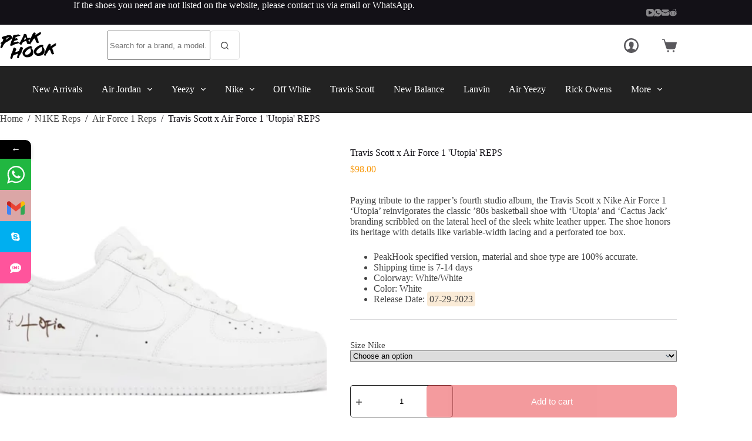

--- FILE ---
content_type: text/html; charset=UTF-8
request_url: https://peakhook.is/product/travis-scott-x-air-force-1-utopia-rep-shoes/
body_size: 32549
content:
<!doctype html>
<html lang="en-US" prefix="og: https://ogp.me/ns#">
<head>
	
	<meta charset="UTF-8">
	<meta name="viewport" content="width=device-width, initial-scale=1, maximum-scale=5, viewport-fit=cover">
	<link rel="profile" href="https://gmpg.org/xfn/11">

	
<!-- Search Engine Optimization by Rank Math PRO - https://rankmath.com/ -->
<title>Travis Scott x Air Force 1 &#039;Utopia&#039; REPS - PeakHook</title>
<meta name="description" content="The Travis Scott x Air Force 1 &quot;Utopia&quot; rep shoes feature a creative blend of textures and patterns that highlight Scott&#039;s signature style."/>
<meta name="robots" content="follow, index, max-snippet:-1, max-video-preview:-1, max-image-preview:large"/>
<link rel="canonical" href="https://peakhook.is/product/travis-scott-x-air-force-1-utopia-rep-shoes/" />
<meta property="og:locale" content="en_US" />
<meta property="og:type" content="product" />
<meta property="og:title" content="Travis Scott x Air Force 1 &#039;Utopia&#039; REPS - PeakHook" />
<meta property="og:description" content="The Travis Scott x Air Force 1 &quot;Utopia&quot; rep shoes feature a creative blend of textures and patterns that highlight Scott&#039;s signature style." />
<meta property="og:url" content="https://peakhook.is/product/travis-scott-x-air-force-1-utopia-rep-shoes/" />
<meta property="og:site_name" content="PeakHook" />
<meta property="og:image" content="https://peakhook.is/wp-content/uploads/2023/10/Travis-Scott-x-Air-Force-1-Utopia-Replica.webp" />
<meta property="og:image:secure_url" content="https://peakhook.is/wp-content/uploads/2023/10/Travis-Scott-x-Air-Force-1-Utopia-Replica.webp" />
<meta property="og:image:width" content="1000" />
<meta property="og:image:height" content="667" />
<meta property="og:image:alt" content="The Travis Scott x Air Force 1 &quot;Utopia&quot; rep shoes feature a creative blend of textures and patterns that highlight Scott&#039;s signature style." />
<meta property="og:image:type" content="image/webp" />
<meta property="product:availability" content="instock" />
<meta property="product:retailer_item_id" content="CW2288-111-TSUT-AF01" />
<meta name="twitter:label1" content="Price" />
<meta name="twitter:data1" content="&#036;98.00" />
<meta name="twitter:label2" content="Availability" />
<meta name="twitter:data2" content="In stock" />
<script type="application/ld+json" class="rank-math-schema-pro">{"@context":"https://schema.org","@graph":[{"@type":"Organization","@id":"https://peakhook.is/#organization","name":"PeakHook","url":"http://peakhook.is","logo":{"@type":"ImageObject","@id":"https://peakhook.is/#logo","url":"https://peakhook.is/wp-content/uploads/2023/10/peakhook-logo-160-80-150x80.png","contentUrl":"https://peakhook.is/wp-content/uploads/2023/10/peakhook-logo-160-80-150x80.png","caption":"PeakHook","inLanguage":"en-US"}},{"@type":"WebSite","@id":"https://peakhook.is/#website","url":"https://peakhook.is","name":"PeakHook","publisher":{"@id":"https://peakhook.is/#organization"},"inLanguage":"en-US"},{"@type":"ImageObject","@id":"https://peakhook.is/wp-content/uploads/2023/10/Travis-Scott-x-Air-Force-1-Utopia-Replica.webp","url":"https://peakhook.is/wp-content/uploads/2023/10/Travis-Scott-x-Air-Force-1-Utopia-Replica.webp","width":"1000","height":"667","caption":"The Travis Scott x Air Force 1 \"Utopia\" rep shoes feature a creative blend of textures and patterns that highlight Scott's signature style.","inLanguage":"en-US"},{"@type":"BreadcrumbList","@id":"https://peakhook.is/product/travis-scott-x-air-force-1-utopia-rep-shoes/#breadcrumb","itemListElement":[{"@type":"ListItem","position":"1","item":{"@id":"http://peakhook.is","name":"Home"}},{"@type":"ListItem","position":"2","item":{"@id":"https://peakhook.is/product-category/n1ke-reps/air-force-1-reps/","name":"Air Force 1 Reps"}},{"@type":"ListItem","position":"3","item":{"@id":"https://peakhook.is/product/travis-scott-x-air-force-1-utopia-rep-shoes/","name":"Travis Scott x Air Force 1 'Utopia' REPS"}}]},{"@type":"ItemPage","@id":"https://peakhook.is/product/travis-scott-x-air-force-1-utopia-rep-shoes/#webpage","url":"https://peakhook.is/product/travis-scott-x-air-force-1-utopia-rep-shoes/","name":"Travis Scott x Air Force 1 &#039;Utopia&#039; REPS - PeakHook","datePublished":"2023-10-09T04:45:39+00:00","dateModified":"2024-09-01T08:26:14+00:00","isPartOf":{"@id":"https://peakhook.is/#website"},"primaryImageOfPage":{"@id":"https://peakhook.is/wp-content/uploads/2023/10/Travis-Scott-x-Air-Force-1-Utopia-Replica.webp"},"inLanguage":"en-US","breadcrumb":{"@id":"https://peakhook.is/product/travis-scott-x-air-force-1-utopia-rep-shoes/#breadcrumb"}},{"@type":"Product","name":"Travis Scott x Air Force 1 'Utopia' REPS - PeakHook","description":"The Travis Scott x Air Force 1 \"Utopia\" rep shoes feature a creative blend of textures and patterns that highlight Scott's signature style.","sku":"CW2288-111-TSUT-AF01","category":"N1KE Reps &gt; Air Force 1 Reps","mainEntityOfPage":{"@id":"https://peakhook.is/product/travis-scott-x-air-force-1-utopia-rep-shoes/#webpage"},"image":[{"@type":"ImageObject","url":"https://peakhook.is/wp-content/uploads/2023/10/Travis-Scott-x-Air-Force-1-Utopia-Replica.webp","height":"667","width":"1000"},{"@type":"ImageObject","url":"https://peakhook.is/wp-content/uploads/2023/10/Travis-Scott-x-Air-Force-1-5webp6.webp","height":"667","width":"1184"},{"@type":"ImageObject","url":"https://peakhook.is/wp-content/uploads/2023/10/Travis-Scott-x-Air-Force-1-9webp10.webp","height":"667","width":"1184"},{"@type":"ImageObject","url":"https://peakhook.is/wp-content/uploads/2023/10/Travis-Scott-x-Air-Force-1-3webp4.webp","height":"667","width":"1184"},{"@type":"ImageObject","url":"https://peakhook.is/wp-content/uploads/2023/10/Travis-Scott-x-Air-Force-1-2webp3.webp","height":"667","width":"1184"},{"@type":"ImageObject","url":"https://peakhook.is/wp-content/uploads/2023/10/Travis-Scott-x-Air-Force-1-1webp1.webp","height":"667","width":"1184"}],"offers":{"@type":"Offer","price":"98.00","priceValidUntil":"2027-12-31","priceCurrency":"USD","availability":"http://schema.org/InStock","seller":{"@type":"Organization","@id":"https://peakhook.is/","name":"PeakHook","url":"https://peakhook.is","logo":""},"url":"https://peakhook.is/product/travis-scott-x-air-force-1-utopia-rep-shoes/"},"@id":"https://peakhook.is/product/travis-scott-x-air-force-1-utopia-rep-shoes/#richSnippet"}]}</script>
<!-- /Rank Math WordPress SEO plugin -->

<link rel='dns-prefetch' href='//fonts.googleapis.com' />
<link rel="alternate" type="application/rss+xml" title="PeakHook &raquo; Feed" href="https://peakhook.is/feed/" />
<link rel="alternate" type="application/rss+xml" title="PeakHook &raquo; Comments Feed" href="https://peakhook.is/comments/feed/" />
<link rel="alternate" type="application/rss+xml" title="PeakHook &raquo; Travis Scott x Air Force 1 &#039;Utopia&#039; REPS Comments Feed" href="https://peakhook.is/product/travis-scott-x-air-force-1-utopia-rep-shoes/feed/" />
<link rel="alternate" title="oEmbed (JSON)" type="application/json+oembed" href="https://peakhook.is/wp-json/oembed/1.0/embed?url=https%3A%2F%2Fpeakhook.is%2Fproduct%2Ftravis-scott-x-air-force-1-utopia-rep-shoes%2F" />
<link rel="alternate" title="oEmbed (XML)" type="text/xml+oembed" href="https://peakhook.is/wp-json/oembed/1.0/embed?url=https%3A%2F%2Fpeakhook.is%2Fproduct%2Ftravis-scott-x-air-force-1-utopia-rep-shoes%2F&#038;format=xml" />
		<!-- This site uses the Google Analytics by MonsterInsights plugin v8.25.0 - Using Analytics tracking - https://www.monsterinsights.com/ -->
							<script src="//www.googletagmanager.com/gtag/js?id=G-PN823QJ4S3"  data-cfasync="false" data-wpfc-render="false" async></script>
			<script data-cfasync="false" data-wpfc-render="false">
				var mi_version = '8.25.0';
				var mi_track_user = true;
				var mi_no_track_reason = '';
								var MonsterInsightsDefaultLocations = {"page_location":"https:\/\/peakhook.is\/product\/travis-scott-x-air-force-1-utopia-rep-shoes\/"};
				if ( typeof MonsterInsightsPrivacyGuardFilter === 'function' ) {
					var MonsterInsightsLocations = (typeof MonsterInsightsExcludeQuery === 'object') ? MonsterInsightsPrivacyGuardFilter( MonsterInsightsExcludeQuery ) : MonsterInsightsPrivacyGuardFilter( MonsterInsightsDefaultLocations );
				} else {
					var MonsterInsightsLocations = (typeof MonsterInsightsExcludeQuery === 'object') ? MonsterInsightsExcludeQuery : MonsterInsightsDefaultLocations;
				}

								var disableStrs = [
										'ga-disable-G-PN823QJ4S3',
									];

				/* Function to detect opted out users */
				function __gtagTrackerIsOptedOut() {
					for (var index = 0; index < disableStrs.length; index++) {
						if (document.cookie.indexOf(disableStrs[index] + '=true') > -1) {
							return true;
						}
					}

					return false;
				}

				/* Disable tracking if the opt-out cookie exists. */
				if (__gtagTrackerIsOptedOut()) {
					for (var index = 0; index < disableStrs.length; index++) {
						window[disableStrs[index]] = true;
					}
				}

				/* Opt-out function */
				function __gtagTrackerOptout() {
					for (var index = 0; index < disableStrs.length; index++) {
						document.cookie = disableStrs[index] + '=true; expires=Thu, 31 Dec 2099 23:59:59 UTC; path=/';
						window[disableStrs[index]] = true;
					}
				}

				if ('undefined' === typeof gaOptout) {
					function gaOptout() {
						__gtagTrackerOptout();
					}
				}
								window.dataLayer = window.dataLayer || [];

				window.MonsterInsightsDualTracker = {
					helpers: {},
					trackers: {},
				};
				if (mi_track_user) {
					function __gtagDataLayer() {
						dataLayer.push(arguments);
					}

					function __gtagTracker(type, name, parameters) {
						if (!parameters) {
							parameters = {};
						}

						if (parameters.send_to) {
							__gtagDataLayer.apply(null, arguments);
							return;
						}

						if (type === 'event') {
														parameters.send_to = monsterinsights_frontend.v4_id;
							var hookName = name;
							if (typeof parameters['event_category'] !== 'undefined') {
								hookName = parameters['event_category'] + ':' + name;
							}

							if (typeof MonsterInsightsDualTracker.trackers[hookName] !== 'undefined') {
								MonsterInsightsDualTracker.trackers[hookName](parameters);
							} else {
								__gtagDataLayer('event', name, parameters);
							}
							
						} else {
							__gtagDataLayer.apply(null, arguments);
						}
					}

					__gtagTracker('js', new Date());
					__gtagTracker('set', {
						'developer_id.dZGIzZG': true,
											});
					if ( MonsterInsightsLocations.page_location ) {
						__gtagTracker('set', MonsterInsightsLocations);
					}
										__gtagTracker('config', 'G-PN823QJ4S3', {"forceSSL":"true","link_attribution":"true"} );
															window.gtag = __gtagTracker;										(function () {
						/* https://developers.google.com/analytics/devguides/collection/analyticsjs/ */
						/* ga and __gaTracker compatibility shim. */
						var noopfn = function () {
							return null;
						};
						var newtracker = function () {
							return new Tracker();
						};
						var Tracker = function () {
							return null;
						};
						var p = Tracker.prototype;
						p.get = noopfn;
						p.set = noopfn;
						p.send = function () {
							var args = Array.prototype.slice.call(arguments);
							args.unshift('send');
							__gaTracker.apply(null, args);
						};
						var __gaTracker = function () {
							var len = arguments.length;
							if (len === 0) {
								return;
							}
							var f = arguments[len - 1];
							if (typeof f !== 'object' || f === null || typeof f.hitCallback !== 'function') {
								if ('send' === arguments[0]) {
									var hitConverted, hitObject = false, action;
									if ('event' === arguments[1]) {
										if ('undefined' !== typeof arguments[3]) {
											hitObject = {
												'eventAction': arguments[3],
												'eventCategory': arguments[2],
												'eventLabel': arguments[4],
												'value': arguments[5] ? arguments[5] : 1,
											}
										}
									}
									if ('pageview' === arguments[1]) {
										if ('undefined' !== typeof arguments[2]) {
											hitObject = {
												'eventAction': 'page_view',
												'page_path': arguments[2],
											}
										}
									}
									if (typeof arguments[2] === 'object') {
										hitObject = arguments[2];
									}
									if (typeof arguments[5] === 'object') {
										Object.assign(hitObject, arguments[5]);
									}
									if ('undefined' !== typeof arguments[1].hitType) {
										hitObject = arguments[1];
										if ('pageview' === hitObject.hitType) {
											hitObject.eventAction = 'page_view';
										}
									}
									if (hitObject) {
										action = 'timing' === arguments[1].hitType ? 'timing_complete' : hitObject.eventAction;
										hitConverted = mapArgs(hitObject);
										__gtagTracker('event', action, hitConverted);
									}
								}
								return;
							}

							function mapArgs(args) {
								var arg, hit = {};
								var gaMap = {
									'eventCategory': 'event_category',
									'eventAction': 'event_action',
									'eventLabel': 'event_label',
									'eventValue': 'event_value',
									'nonInteraction': 'non_interaction',
									'timingCategory': 'event_category',
									'timingVar': 'name',
									'timingValue': 'value',
									'timingLabel': 'event_label',
									'page': 'page_path',
									'location': 'page_location',
									'title': 'page_title',
									'referrer' : 'page_referrer',
								};
								for (arg in args) {
																		if (!(!args.hasOwnProperty(arg) || !gaMap.hasOwnProperty(arg))) {
										hit[gaMap[arg]] = args[arg];
									} else {
										hit[arg] = args[arg];
									}
								}
								return hit;
							}

							try {
								f.hitCallback();
							} catch (ex) {
							}
						};
						__gaTracker.create = newtracker;
						__gaTracker.getByName = newtracker;
						__gaTracker.getAll = function () {
							return [];
						};
						__gaTracker.remove = noopfn;
						__gaTracker.loaded = true;
						window['__gaTracker'] = __gaTracker;
					})();
									} else {
										console.log("");
					(function () {
						function __gtagTracker() {
							return null;
						}

						window['__gtagTracker'] = __gtagTracker;
						window['gtag'] = __gtagTracker;
					})();
									}
			</script>
				<!-- / Google Analytics by MonsterInsights -->
				<script data-cfasync="false" data-wpfc-render="false">
			window.MonsterInsightsDualTracker.helpers.mapProductItem = function (uaItem) {
				var prefixIndex, prefixKey, mapIndex;

				var toBePrefixed = ['id', 'name', 'list_name', 'brand', 'category', 'variant'];

				var item = {};

				var fieldMap = {
					'price': 'price',
					'list_position': 'index',
					'quantity': 'quantity',
					'position': 'index',
				};

				for (mapIndex in fieldMap) {
					if (uaItem.hasOwnProperty(mapIndex)) {
						item[fieldMap[mapIndex]] = uaItem[mapIndex];
					}
				}

				for (prefixIndex = 0; prefixIndex < toBePrefixed.length; prefixIndex++) {
					prefixKey = toBePrefixed[prefixIndex];
					if (typeof uaItem[prefixKey] !== 'undefined') {
						item['item_' + prefixKey] = uaItem[prefixKey];
					}
				}

				return item;
			};

			MonsterInsightsDualTracker.trackers['view_item_list'] = function (parameters) {
				var items = parameters.items;
				var listName, itemIndex, item, itemListName;
				var lists = {
					'_': {items: [], 'send_to': monsterinsights_frontend.v4_id},
				};

				for (itemIndex = 0; itemIndex < items.length; itemIndex++) {
					item = MonsterInsightsDualTracker.helpers.mapProductItem(items[itemIndex]);

					if (typeof item['item_list_name'] === 'undefined') {
						lists['_'].items.push(item);
					} else {
						itemListName = item['item_list_name'];
						if (typeof lists[itemListName] === 'undefined') {
							lists[itemListName] = {
								'items': [],
								'item_list_name': itemListName,
								'send_to': monsterinsights_frontend.v4_id,
							};
						}

						lists[itemListName].items.push(item);
					}
				}

				for (listName in lists) {
					__gtagDataLayer('event', 'view_item_list', lists[listName]);
				}
			};

			MonsterInsightsDualTracker.trackers['select_content'] = function (parameters) {
				const items = parameters.items.map(MonsterInsightsDualTracker.helpers.mapProductItem);
				__gtagDataLayer('event', 'select_item', {items: items, send_to: parameters.send_to});
			};

			MonsterInsightsDualTracker.trackers['view_item'] = function (parameters) {
				const items = parameters.items.map(MonsterInsightsDualTracker.helpers.mapProductItem);
				__gtagDataLayer('event', 'view_item', {items: items, send_to: parameters.send_to});
			};
		</script>
		<style id='wp-img-auto-sizes-contain-inline-css'>
img:is([sizes=auto i],[sizes^="auto," i]){contain-intrinsic-size:3000px 1500px}
/*# sourceURL=wp-img-auto-sizes-contain-inline-css */
</style>
<link rel='stylesheet' id='blocksy-dynamic-global-css' href='https://peakhook.is/wp-content/uploads/blocksy/css/global.css?ver=57109' media='all' />
<link rel='stylesheet' id='wp-block-library-css' href='https://peakhook.is/wp-includes/css/dist/block-library/style.min.css?ver=6.9' media='all' />
<style id='wp-block-heading-inline-css'>
h1:where(.wp-block-heading).has-background,h2:where(.wp-block-heading).has-background,h3:where(.wp-block-heading).has-background,h4:where(.wp-block-heading).has-background,h5:where(.wp-block-heading).has-background,h6:where(.wp-block-heading).has-background{padding:1.25em 2.375em}h1.has-text-align-left[style*=writing-mode]:where([style*=vertical-lr]),h1.has-text-align-right[style*=writing-mode]:where([style*=vertical-rl]),h2.has-text-align-left[style*=writing-mode]:where([style*=vertical-lr]),h2.has-text-align-right[style*=writing-mode]:where([style*=vertical-rl]),h3.has-text-align-left[style*=writing-mode]:where([style*=vertical-lr]),h3.has-text-align-right[style*=writing-mode]:where([style*=vertical-rl]),h4.has-text-align-left[style*=writing-mode]:where([style*=vertical-lr]),h4.has-text-align-right[style*=writing-mode]:where([style*=vertical-rl]),h5.has-text-align-left[style*=writing-mode]:where([style*=vertical-lr]),h5.has-text-align-right[style*=writing-mode]:where([style*=vertical-rl]),h6.has-text-align-left[style*=writing-mode]:where([style*=vertical-lr]),h6.has-text-align-right[style*=writing-mode]:where([style*=vertical-rl]){rotate:180deg}
/*# sourceURL=https://peakhook.is/wp-includes/blocks/heading/style.min.css */
</style>
<style id='wp-block-image-inline-css'>
.wp-block-image>a,.wp-block-image>figure>a{display:inline-block}.wp-block-image img{box-sizing:border-box;height:auto;max-width:100%;vertical-align:bottom}@media not (prefers-reduced-motion){.wp-block-image img.hide{visibility:hidden}.wp-block-image img.show{animation:show-content-image .4s}}.wp-block-image[style*=border-radius] img,.wp-block-image[style*=border-radius]>a{border-radius:inherit}.wp-block-image.has-custom-border img{box-sizing:border-box}.wp-block-image.aligncenter{text-align:center}.wp-block-image.alignfull>a,.wp-block-image.alignwide>a{width:100%}.wp-block-image.alignfull img,.wp-block-image.alignwide img{height:auto;width:100%}.wp-block-image .aligncenter,.wp-block-image .alignleft,.wp-block-image .alignright,.wp-block-image.aligncenter,.wp-block-image.alignleft,.wp-block-image.alignright{display:table}.wp-block-image .aligncenter>figcaption,.wp-block-image .alignleft>figcaption,.wp-block-image .alignright>figcaption,.wp-block-image.aligncenter>figcaption,.wp-block-image.alignleft>figcaption,.wp-block-image.alignright>figcaption{caption-side:bottom;display:table-caption}.wp-block-image .alignleft{float:left;margin:.5em 1em .5em 0}.wp-block-image .alignright{float:right;margin:.5em 0 .5em 1em}.wp-block-image .aligncenter{margin-left:auto;margin-right:auto}.wp-block-image :where(figcaption){margin-bottom:1em;margin-top:.5em}.wp-block-image.is-style-circle-mask img{border-radius:9999px}@supports ((-webkit-mask-image:none) or (mask-image:none)) or (-webkit-mask-image:none){.wp-block-image.is-style-circle-mask img{border-radius:0;-webkit-mask-image:url('data:image/svg+xml;utf8,<svg viewBox="0 0 100 100" xmlns="http://www.w3.org/2000/svg"><circle cx="50" cy="50" r="50"/></svg>');mask-image:url('data:image/svg+xml;utf8,<svg viewBox="0 0 100 100" xmlns="http://www.w3.org/2000/svg"><circle cx="50" cy="50" r="50"/></svg>');mask-mode:alpha;-webkit-mask-position:center;mask-position:center;-webkit-mask-repeat:no-repeat;mask-repeat:no-repeat;-webkit-mask-size:contain;mask-size:contain}}:root :where(.wp-block-image.is-style-rounded img,.wp-block-image .is-style-rounded img){border-radius:9999px}.wp-block-image figure{margin:0}.wp-lightbox-container{display:flex;flex-direction:column;position:relative}.wp-lightbox-container img{cursor:zoom-in}.wp-lightbox-container img:hover+button{opacity:1}.wp-lightbox-container button{align-items:center;backdrop-filter:blur(16px) saturate(180%);background-color:#5a5a5a40;border:none;border-radius:4px;cursor:zoom-in;display:flex;height:20px;justify-content:center;opacity:0;padding:0;position:absolute;right:16px;text-align:center;top:16px;width:20px;z-index:100}@media not (prefers-reduced-motion){.wp-lightbox-container button{transition:opacity .2s ease}}.wp-lightbox-container button:focus-visible{outline:3px auto #5a5a5a40;outline:3px auto -webkit-focus-ring-color;outline-offset:3px}.wp-lightbox-container button:hover{cursor:pointer;opacity:1}.wp-lightbox-container button:focus{opacity:1}.wp-lightbox-container button:focus,.wp-lightbox-container button:hover,.wp-lightbox-container button:not(:hover):not(:active):not(.has-background){background-color:#5a5a5a40;border:none}.wp-lightbox-overlay{box-sizing:border-box;cursor:zoom-out;height:100vh;left:0;overflow:hidden;position:fixed;top:0;visibility:hidden;width:100%;z-index:100000}.wp-lightbox-overlay .close-button{align-items:center;cursor:pointer;display:flex;justify-content:center;min-height:40px;min-width:40px;padding:0;position:absolute;right:calc(env(safe-area-inset-right) + 16px);top:calc(env(safe-area-inset-top) + 16px);z-index:5000000}.wp-lightbox-overlay .close-button:focus,.wp-lightbox-overlay .close-button:hover,.wp-lightbox-overlay .close-button:not(:hover):not(:active):not(.has-background){background:none;border:none}.wp-lightbox-overlay .lightbox-image-container{height:var(--wp--lightbox-container-height);left:50%;overflow:hidden;position:absolute;top:50%;transform:translate(-50%,-50%);transform-origin:top left;width:var(--wp--lightbox-container-width);z-index:9999999999}.wp-lightbox-overlay .wp-block-image{align-items:center;box-sizing:border-box;display:flex;height:100%;justify-content:center;margin:0;position:relative;transform-origin:0 0;width:100%;z-index:3000000}.wp-lightbox-overlay .wp-block-image img{height:var(--wp--lightbox-image-height);min-height:var(--wp--lightbox-image-height);min-width:var(--wp--lightbox-image-width);width:var(--wp--lightbox-image-width)}.wp-lightbox-overlay .wp-block-image figcaption{display:none}.wp-lightbox-overlay button{background:none;border:none}.wp-lightbox-overlay .scrim{background-color:#fff;height:100%;opacity:.9;position:absolute;width:100%;z-index:2000000}.wp-lightbox-overlay.active{visibility:visible}@media not (prefers-reduced-motion){.wp-lightbox-overlay.active{animation:turn-on-visibility .25s both}.wp-lightbox-overlay.active img{animation:turn-on-visibility .35s both}.wp-lightbox-overlay.show-closing-animation:not(.active){animation:turn-off-visibility .35s both}.wp-lightbox-overlay.show-closing-animation:not(.active) img{animation:turn-off-visibility .25s both}.wp-lightbox-overlay.zoom.active{animation:none;opacity:1;visibility:visible}.wp-lightbox-overlay.zoom.active .lightbox-image-container{animation:lightbox-zoom-in .4s}.wp-lightbox-overlay.zoom.active .lightbox-image-container img{animation:none}.wp-lightbox-overlay.zoom.active .scrim{animation:turn-on-visibility .4s forwards}.wp-lightbox-overlay.zoom.show-closing-animation:not(.active){animation:none}.wp-lightbox-overlay.zoom.show-closing-animation:not(.active) .lightbox-image-container{animation:lightbox-zoom-out .4s}.wp-lightbox-overlay.zoom.show-closing-animation:not(.active) .lightbox-image-container img{animation:none}.wp-lightbox-overlay.zoom.show-closing-animation:not(.active) .scrim{animation:turn-off-visibility .4s forwards}}@keyframes show-content-image{0%{visibility:hidden}99%{visibility:hidden}to{visibility:visible}}@keyframes turn-on-visibility{0%{opacity:0}to{opacity:1}}@keyframes turn-off-visibility{0%{opacity:1;visibility:visible}99%{opacity:0;visibility:visible}to{opacity:0;visibility:hidden}}@keyframes lightbox-zoom-in{0%{transform:translate(calc((-100vw + var(--wp--lightbox-scrollbar-width))/2 + var(--wp--lightbox-initial-left-position)),calc(-50vh + var(--wp--lightbox-initial-top-position))) scale(var(--wp--lightbox-scale))}to{transform:translate(-50%,-50%) scale(1)}}@keyframes lightbox-zoom-out{0%{transform:translate(-50%,-50%) scale(1);visibility:visible}99%{visibility:visible}to{transform:translate(calc((-100vw + var(--wp--lightbox-scrollbar-width))/2 + var(--wp--lightbox-initial-left-position)),calc(-50vh + var(--wp--lightbox-initial-top-position))) scale(var(--wp--lightbox-scale));visibility:hidden}}
/*# sourceURL=https://peakhook.is/wp-includes/blocks/image/style.min.css */
</style>
<style id='wp-block-list-inline-css'>
ol,ul{box-sizing:border-box}:root :where(.wp-block-list.has-background){padding:1.25em 2.375em}
/*# sourceURL=https://peakhook.is/wp-includes/blocks/list/style.min.css */
</style>
<style id='wp-block-paragraph-inline-css'>
.is-small-text{font-size:.875em}.is-regular-text{font-size:1em}.is-large-text{font-size:2.25em}.is-larger-text{font-size:3em}.has-drop-cap:not(:focus):first-letter{float:left;font-size:8.4em;font-style:normal;font-weight:100;line-height:.68;margin:.05em .1em 0 0;text-transform:uppercase}body.rtl .has-drop-cap:not(:focus):first-letter{float:none;margin-left:.1em}p.has-drop-cap.has-background{overflow:hidden}:root :where(p.has-background){padding:1.25em 2.375em}:where(p.has-text-color:not(.has-link-color)) a{color:inherit}p.has-text-align-left[style*="writing-mode:vertical-lr"],p.has-text-align-right[style*="writing-mode:vertical-rl"]{rotate:180deg}
/*# sourceURL=https://peakhook.is/wp-includes/blocks/paragraph/style.min.css */
</style>
<link rel='stylesheet' id='wc-blocks-style-css' href='https://peakhook.is/wp-content/plugins/woocommerce/assets/client/blocks/wc-blocks.css?ver=wc-8.8.6' media='all' />
<style id='global-styles-inline-css'>
:root{--wp--preset--aspect-ratio--square: 1;--wp--preset--aspect-ratio--4-3: 4/3;--wp--preset--aspect-ratio--3-4: 3/4;--wp--preset--aspect-ratio--3-2: 3/2;--wp--preset--aspect-ratio--2-3: 2/3;--wp--preset--aspect-ratio--16-9: 16/9;--wp--preset--aspect-ratio--9-16: 9/16;--wp--preset--color--black: #000000;--wp--preset--color--cyan-bluish-gray: #abb8c3;--wp--preset--color--white: #ffffff;--wp--preset--color--pale-pink: #f78da7;--wp--preset--color--vivid-red: #cf2e2e;--wp--preset--color--luminous-vivid-orange: #ff6900;--wp--preset--color--luminous-vivid-amber: #fcb900;--wp--preset--color--light-green-cyan: #7bdcb5;--wp--preset--color--vivid-green-cyan: #00d084;--wp--preset--color--pale-cyan-blue: #8ed1fc;--wp--preset--color--vivid-cyan-blue: #0693e3;--wp--preset--color--vivid-purple: #9b51e0;--wp--preset--color--palette-color-1: var(--theme-palette-color-1, #e8363c);--wp--preset--color--palette-color-2: var(--theme-palette-color-2, #d81c22);--wp--preset--color--palette-color-3: var(--theme-palette-color-3, #444444);--wp--preset--color--palette-color-4: var(--theme-palette-color-4, #131117);--wp--preset--color--palette-color-5: var(--theme-palette-color-5, #d9dadc);--wp--preset--color--palette-color-6: var(--theme-palette-color-6, #e8e8e8);--wp--preset--color--palette-color-7: var(--theme-palette-color-7, #FBFBFB);--wp--preset--color--palette-color-8: var(--theme-palette-color-8, #ffffff);--wp--preset--gradient--vivid-cyan-blue-to-vivid-purple: linear-gradient(135deg,rgb(6,147,227) 0%,rgb(155,81,224) 100%);--wp--preset--gradient--light-green-cyan-to-vivid-green-cyan: linear-gradient(135deg,rgb(122,220,180) 0%,rgb(0,208,130) 100%);--wp--preset--gradient--luminous-vivid-amber-to-luminous-vivid-orange: linear-gradient(135deg,rgb(252,185,0) 0%,rgb(255,105,0) 100%);--wp--preset--gradient--luminous-vivid-orange-to-vivid-red: linear-gradient(135deg,rgb(255,105,0) 0%,rgb(207,46,46) 100%);--wp--preset--gradient--very-light-gray-to-cyan-bluish-gray: linear-gradient(135deg,rgb(238,238,238) 0%,rgb(169,184,195) 100%);--wp--preset--gradient--cool-to-warm-spectrum: linear-gradient(135deg,rgb(74,234,220) 0%,rgb(151,120,209) 20%,rgb(207,42,186) 40%,rgb(238,44,130) 60%,rgb(251,105,98) 80%,rgb(254,248,76) 100%);--wp--preset--gradient--blush-light-purple: linear-gradient(135deg,rgb(255,206,236) 0%,rgb(152,150,240) 100%);--wp--preset--gradient--blush-bordeaux: linear-gradient(135deg,rgb(254,205,165) 0%,rgb(254,45,45) 50%,rgb(107,0,62) 100%);--wp--preset--gradient--luminous-dusk: linear-gradient(135deg,rgb(255,203,112) 0%,rgb(199,81,192) 50%,rgb(65,88,208) 100%);--wp--preset--gradient--pale-ocean: linear-gradient(135deg,rgb(255,245,203) 0%,rgb(182,227,212) 50%,rgb(51,167,181) 100%);--wp--preset--gradient--electric-grass: linear-gradient(135deg,rgb(202,248,128) 0%,rgb(113,206,126) 100%);--wp--preset--gradient--midnight: linear-gradient(135deg,rgb(2,3,129) 0%,rgb(40,116,252) 100%);--wp--preset--gradient--juicy-peach: linear-gradient(to right, #ffecd2 0%, #fcb69f 100%);--wp--preset--gradient--young-passion: linear-gradient(to right, #ff8177 0%, #ff867a 0%, #ff8c7f 21%, #f99185 52%, #cf556c 78%, #b12a5b 100%);--wp--preset--gradient--true-sunset: linear-gradient(to right, #fa709a 0%, #fee140 100%);--wp--preset--gradient--morpheus-den: linear-gradient(to top, #30cfd0 0%, #330867 100%);--wp--preset--gradient--plum-plate: linear-gradient(135deg, #667eea 0%, #764ba2 100%);--wp--preset--gradient--aqua-splash: linear-gradient(15deg, #13547a 0%, #80d0c7 100%);--wp--preset--gradient--love-kiss: linear-gradient(to top, #ff0844 0%, #ffb199 100%);--wp--preset--gradient--new-retrowave: linear-gradient(to top, #3b41c5 0%, #a981bb 49%, #ffc8a9 100%);--wp--preset--gradient--plum-bath: linear-gradient(to top, #cc208e 0%, #6713d2 100%);--wp--preset--gradient--high-flight: linear-gradient(to right, #0acffe 0%, #495aff 100%);--wp--preset--gradient--teen-party: linear-gradient(-225deg, #FF057C 0%, #8D0B93 50%, #321575 100%);--wp--preset--gradient--fabled-sunset: linear-gradient(-225deg, #231557 0%, #44107A 29%, #FF1361 67%, #FFF800 100%);--wp--preset--gradient--arielle-smile: radial-gradient(circle 248px at center, #16d9e3 0%, #30c7ec 47%, #46aef7 100%);--wp--preset--gradient--itmeo-branding: linear-gradient(180deg, #2af598 0%, #009efd 100%);--wp--preset--gradient--deep-blue: linear-gradient(to right, #6a11cb 0%, #2575fc 100%);--wp--preset--gradient--strong-bliss: linear-gradient(to right, #f78ca0 0%, #f9748f 19%, #fd868c 60%, #fe9a8b 100%);--wp--preset--gradient--sweet-period: linear-gradient(to top, #3f51b1 0%, #5a55ae 13%, #7b5fac 25%, #8f6aae 38%, #a86aa4 50%, #cc6b8e 62%, #f18271 75%, #f3a469 87%, #f7c978 100%);--wp--preset--gradient--purple-division: linear-gradient(to top, #7028e4 0%, #e5b2ca 100%);--wp--preset--gradient--cold-evening: linear-gradient(to top, #0c3483 0%, #a2b6df 100%, #6b8cce 100%, #a2b6df 100%);--wp--preset--gradient--mountain-rock: linear-gradient(to right, #868f96 0%, #596164 100%);--wp--preset--gradient--desert-hump: linear-gradient(to top, #c79081 0%, #dfa579 100%);--wp--preset--gradient--ethernal-constance: linear-gradient(to top, #09203f 0%, #537895 100%);--wp--preset--gradient--happy-memories: linear-gradient(-60deg, #ff5858 0%, #f09819 100%);--wp--preset--gradient--grown-early: linear-gradient(to top, #0ba360 0%, #3cba92 100%);--wp--preset--gradient--morning-salad: linear-gradient(-225deg, #B7F8DB 0%, #50A7C2 100%);--wp--preset--gradient--night-call: linear-gradient(-225deg, #AC32E4 0%, #7918F2 48%, #4801FF 100%);--wp--preset--gradient--mind-crawl: linear-gradient(-225deg, #473B7B 0%, #3584A7 51%, #30D2BE 100%);--wp--preset--gradient--angel-care: linear-gradient(-225deg, #FFE29F 0%, #FFA99F 48%, #FF719A 100%);--wp--preset--gradient--juicy-cake: linear-gradient(to top, #e14fad 0%, #f9d423 100%);--wp--preset--gradient--rich-metal: linear-gradient(to right, #d7d2cc 0%, #304352 100%);--wp--preset--gradient--mole-hall: linear-gradient(-20deg, #616161 0%, #9bc5c3 100%);--wp--preset--gradient--cloudy-knoxville: linear-gradient(120deg, #fdfbfb 0%, #ebedee 100%);--wp--preset--gradient--soft-grass: linear-gradient(to top, #c1dfc4 0%, #deecdd 100%);--wp--preset--gradient--saint-petersburg: linear-gradient(135deg, #f5f7fa 0%, #c3cfe2 100%);--wp--preset--gradient--everlasting-sky: linear-gradient(135deg, #fdfcfb 0%, #e2d1c3 100%);--wp--preset--gradient--kind-steel: linear-gradient(-20deg, #e9defa 0%, #fbfcdb 100%);--wp--preset--gradient--over-sun: linear-gradient(60deg, #abecd6 0%, #fbed96 100%);--wp--preset--gradient--premium-white: linear-gradient(to top, #d5d4d0 0%, #d5d4d0 1%, #eeeeec 31%, #efeeec 75%, #e9e9e7 100%);--wp--preset--gradient--clean-mirror: linear-gradient(45deg, #93a5cf 0%, #e4efe9 100%);--wp--preset--gradient--wild-apple: linear-gradient(to top, #d299c2 0%, #fef9d7 100%);--wp--preset--gradient--snow-again: linear-gradient(to top, #e6e9f0 0%, #eef1f5 100%);--wp--preset--gradient--confident-cloud: linear-gradient(to top, #dad4ec 0%, #dad4ec 1%, #f3e7e9 100%);--wp--preset--gradient--glass-water: linear-gradient(to top, #dfe9f3 0%, white 100%);--wp--preset--gradient--perfect-white: linear-gradient(-225deg, #E3FDF5 0%, #FFE6FA 100%);--wp--preset--font-size--small: 13px;--wp--preset--font-size--medium: 20px;--wp--preset--font-size--large: clamp(22px, 1.375rem + ((1vw - 3.2px) * 0.625), 30px);--wp--preset--font-size--x-large: clamp(30px, 1.875rem + ((1vw - 3.2px) * 1.563), 50px);--wp--preset--font-size--xx-large: clamp(45px, 2.813rem + ((1vw - 3.2px) * 2.734), 80px);--wp--preset--spacing--20: 0.44rem;--wp--preset--spacing--30: 0.67rem;--wp--preset--spacing--40: 1rem;--wp--preset--spacing--50: 1.5rem;--wp--preset--spacing--60: 2.25rem;--wp--preset--spacing--70: 3.38rem;--wp--preset--spacing--80: 5.06rem;--wp--preset--shadow--natural: 6px 6px 9px rgba(0, 0, 0, 0.2);--wp--preset--shadow--deep: 12px 12px 50px rgba(0, 0, 0, 0.4);--wp--preset--shadow--sharp: 6px 6px 0px rgba(0, 0, 0, 0.2);--wp--preset--shadow--outlined: 6px 6px 0px -3px rgb(255, 255, 255), 6px 6px rgb(0, 0, 0);--wp--preset--shadow--crisp: 6px 6px 0px rgb(0, 0, 0);}:root { --wp--style--global--content-size: var(--theme-block-max-width);--wp--style--global--wide-size: var(--theme-block-wide-max-width); }:where(body) { margin: 0; }.wp-site-blocks > .alignleft { float: left; margin-right: 2em; }.wp-site-blocks > .alignright { float: right; margin-left: 2em; }.wp-site-blocks > .aligncenter { justify-content: center; margin-left: auto; margin-right: auto; }:where(.wp-site-blocks) > * { margin-block-start: var(--theme-content-spacing); margin-block-end: 0; }:where(.wp-site-blocks) > :first-child { margin-block-start: 0; }:where(.wp-site-blocks) > :last-child { margin-block-end: 0; }:root { --wp--style--block-gap: var(--theme-content-spacing); }:root :where(.is-layout-flow) > :first-child{margin-block-start: 0;}:root :where(.is-layout-flow) > :last-child{margin-block-end: 0;}:root :where(.is-layout-flow) > *{margin-block-start: var(--theme-content-spacing);margin-block-end: 0;}:root :where(.is-layout-constrained) > :first-child{margin-block-start: 0;}:root :where(.is-layout-constrained) > :last-child{margin-block-end: 0;}:root :where(.is-layout-constrained) > *{margin-block-start: var(--theme-content-spacing);margin-block-end: 0;}:root :where(.is-layout-flex){gap: var(--theme-content-spacing);}:root :where(.is-layout-grid){gap: var(--theme-content-spacing);}.is-layout-flow > .alignleft{float: left;margin-inline-start: 0;margin-inline-end: 2em;}.is-layout-flow > .alignright{float: right;margin-inline-start: 2em;margin-inline-end: 0;}.is-layout-flow > .aligncenter{margin-left: auto !important;margin-right: auto !important;}.is-layout-constrained > .alignleft{float: left;margin-inline-start: 0;margin-inline-end: 2em;}.is-layout-constrained > .alignright{float: right;margin-inline-start: 2em;margin-inline-end: 0;}.is-layout-constrained > .aligncenter{margin-left: auto !important;margin-right: auto !important;}.is-layout-constrained > :where(:not(.alignleft):not(.alignright):not(.alignfull)){max-width: var(--wp--style--global--content-size);margin-left: auto !important;margin-right: auto !important;}.is-layout-constrained > .alignwide{max-width: var(--wp--style--global--wide-size);}body .is-layout-flex{display: flex;}.is-layout-flex{flex-wrap: wrap;align-items: center;}.is-layout-flex > :is(*, div){margin: 0;}body .is-layout-grid{display: grid;}.is-layout-grid > :is(*, div){margin: 0;}body{padding-top: 0px;padding-right: 0px;padding-bottom: 0px;padding-left: 0px;}:root :where(.wp-element-button, .wp-block-button__link){font-style: inherit;font-weight: inherit;letter-spacing: inherit;text-transform: inherit;}.has-black-color{color: var(--wp--preset--color--black) !important;}.has-cyan-bluish-gray-color{color: var(--wp--preset--color--cyan-bluish-gray) !important;}.has-white-color{color: var(--wp--preset--color--white) !important;}.has-pale-pink-color{color: var(--wp--preset--color--pale-pink) !important;}.has-vivid-red-color{color: var(--wp--preset--color--vivid-red) !important;}.has-luminous-vivid-orange-color{color: var(--wp--preset--color--luminous-vivid-orange) !important;}.has-luminous-vivid-amber-color{color: var(--wp--preset--color--luminous-vivid-amber) !important;}.has-light-green-cyan-color{color: var(--wp--preset--color--light-green-cyan) !important;}.has-vivid-green-cyan-color{color: var(--wp--preset--color--vivid-green-cyan) !important;}.has-pale-cyan-blue-color{color: var(--wp--preset--color--pale-cyan-blue) !important;}.has-vivid-cyan-blue-color{color: var(--wp--preset--color--vivid-cyan-blue) !important;}.has-vivid-purple-color{color: var(--wp--preset--color--vivid-purple) !important;}.has-palette-color-1-color{color: var(--wp--preset--color--palette-color-1) !important;}.has-palette-color-2-color{color: var(--wp--preset--color--palette-color-2) !important;}.has-palette-color-3-color{color: var(--wp--preset--color--palette-color-3) !important;}.has-palette-color-4-color{color: var(--wp--preset--color--palette-color-4) !important;}.has-palette-color-5-color{color: var(--wp--preset--color--palette-color-5) !important;}.has-palette-color-6-color{color: var(--wp--preset--color--palette-color-6) !important;}.has-palette-color-7-color{color: var(--wp--preset--color--palette-color-7) !important;}.has-palette-color-8-color{color: var(--wp--preset--color--palette-color-8) !important;}.has-black-background-color{background-color: var(--wp--preset--color--black) !important;}.has-cyan-bluish-gray-background-color{background-color: var(--wp--preset--color--cyan-bluish-gray) !important;}.has-white-background-color{background-color: var(--wp--preset--color--white) !important;}.has-pale-pink-background-color{background-color: var(--wp--preset--color--pale-pink) !important;}.has-vivid-red-background-color{background-color: var(--wp--preset--color--vivid-red) !important;}.has-luminous-vivid-orange-background-color{background-color: var(--wp--preset--color--luminous-vivid-orange) !important;}.has-luminous-vivid-amber-background-color{background-color: var(--wp--preset--color--luminous-vivid-amber) !important;}.has-light-green-cyan-background-color{background-color: var(--wp--preset--color--light-green-cyan) !important;}.has-vivid-green-cyan-background-color{background-color: var(--wp--preset--color--vivid-green-cyan) !important;}.has-pale-cyan-blue-background-color{background-color: var(--wp--preset--color--pale-cyan-blue) !important;}.has-vivid-cyan-blue-background-color{background-color: var(--wp--preset--color--vivid-cyan-blue) !important;}.has-vivid-purple-background-color{background-color: var(--wp--preset--color--vivid-purple) !important;}.has-palette-color-1-background-color{background-color: var(--wp--preset--color--palette-color-1) !important;}.has-palette-color-2-background-color{background-color: var(--wp--preset--color--palette-color-2) !important;}.has-palette-color-3-background-color{background-color: var(--wp--preset--color--palette-color-3) !important;}.has-palette-color-4-background-color{background-color: var(--wp--preset--color--palette-color-4) !important;}.has-palette-color-5-background-color{background-color: var(--wp--preset--color--palette-color-5) !important;}.has-palette-color-6-background-color{background-color: var(--wp--preset--color--palette-color-6) !important;}.has-palette-color-7-background-color{background-color: var(--wp--preset--color--palette-color-7) !important;}.has-palette-color-8-background-color{background-color: var(--wp--preset--color--palette-color-8) !important;}.has-black-border-color{border-color: var(--wp--preset--color--black) !important;}.has-cyan-bluish-gray-border-color{border-color: var(--wp--preset--color--cyan-bluish-gray) !important;}.has-white-border-color{border-color: var(--wp--preset--color--white) !important;}.has-pale-pink-border-color{border-color: var(--wp--preset--color--pale-pink) !important;}.has-vivid-red-border-color{border-color: var(--wp--preset--color--vivid-red) !important;}.has-luminous-vivid-orange-border-color{border-color: var(--wp--preset--color--luminous-vivid-orange) !important;}.has-luminous-vivid-amber-border-color{border-color: var(--wp--preset--color--luminous-vivid-amber) !important;}.has-light-green-cyan-border-color{border-color: var(--wp--preset--color--light-green-cyan) !important;}.has-vivid-green-cyan-border-color{border-color: var(--wp--preset--color--vivid-green-cyan) !important;}.has-pale-cyan-blue-border-color{border-color: var(--wp--preset--color--pale-cyan-blue) !important;}.has-vivid-cyan-blue-border-color{border-color: var(--wp--preset--color--vivid-cyan-blue) !important;}.has-vivid-purple-border-color{border-color: var(--wp--preset--color--vivid-purple) !important;}.has-palette-color-1-border-color{border-color: var(--wp--preset--color--palette-color-1) !important;}.has-palette-color-2-border-color{border-color: var(--wp--preset--color--palette-color-2) !important;}.has-palette-color-3-border-color{border-color: var(--wp--preset--color--palette-color-3) !important;}.has-palette-color-4-border-color{border-color: var(--wp--preset--color--palette-color-4) !important;}.has-palette-color-5-border-color{border-color: var(--wp--preset--color--palette-color-5) !important;}.has-palette-color-6-border-color{border-color: var(--wp--preset--color--palette-color-6) !important;}.has-palette-color-7-border-color{border-color: var(--wp--preset--color--palette-color-7) !important;}.has-palette-color-8-border-color{border-color: var(--wp--preset--color--palette-color-8) !important;}.has-vivid-cyan-blue-to-vivid-purple-gradient-background{background: var(--wp--preset--gradient--vivid-cyan-blue-to-vivid-purple) !important;}.has-light-green-cyan-to-vivid-green-cyan-gradient-background{background: var(--wp--preset--gradient--light-green-cyan-to-vivid-green-cyan) !important;}.has-luminous-vivid-amber-to-luminous-vivid-orange-gradient-background{background: var(--wp--preset--gradient--luminous-vivid-amber-to-luminous-vivid-orange) !important;}.has-luminous-vivid-orange-to-vivid-red-gradient-background{background: var(--wp--preset--gradient--luminous-vivid-orange-to-vivid-red) !important;}.has-very-light-gray-to-cyan-bluish-gray-gradient-background{background: var(--wp--preset--gradient--very-light-gray-to-cyan-bluish-gray) !important;}.has-cool-to-warm-spectrum-gradient-background{background: var(--wp--preset--gradient--cool-to-warm-spectrum) !important;}.has-blush-light-purple-gradient-background{background: var(--wp--preset--gradient--blush-light-purple) !important;}.has-blush-bordeaux-gradient-background{background: var(--wp--preset--gradient--blush-bordeaux) !important;}.has-luminous-dusk-gradient-background{background: var(--wp--preset--gradient--luminous-dusk) !important;}.has-pale-ocean-gradient-background{background: var(--wp--preset--gradient--pale-ocean) !important;}.has-electric-grass-gradient-background{background: var(--wp--preset--gradient--electric-grass) !important;}.has-midnight-gradient-background{background: var(--wp--preset--gradient--midnight) !important;}.has-juicy-peach-gradient-background{background: var(--wp--preset--gradient--juicy-peach) !important;}.has-young-passion-gradient-background{background: var(--wp--preset--gradient--young-passion) !important;}.has-true-sunset-gradient-background{background: var(--wp--preset--gradient--true-sunset) !important;}.has-morpheus-den-gradient-background{background: var(--wp--preset--gradient--morpheus-den) !important;}.has-plum-plate-gradient-background{background: var(--wp--preset--gradient--plum-plate) !important;}.has-aqua-splash-gradient-background{background: var(--wp--preset--gradient--aqua-splash) !important;}.has-love-kiss-gradient-background{background: var(--wp--preset--gradient--love-kiss) !important;}.has-new-retrowave-gradient-background{background: var(--wp--preset--gradient--new-retrowave) !important;}.has-plum-bath-gradient-background{background: var(--wp--preset--gradient--plum-bath) !important;}.has-high-flight-gradient-background{background: var(--wp--preset--gradient--high-flight) !important;}.has-teen-party-gradient-background{background: var(--wp--preset--gradient--teen-party) !important;}.has-fabled-sunset-gradient-background{background: var(--wp--preset--gradient--fabled-sunset) !important;}.has-arielle-smile-gradient-background{background: var(--wp--preset--gradient--arielle-smile) !important;}.has-itmeo-branding-gradient-background{background: var(--wp--preset--gradient--itmeo-branding) !important;}.has-deep-blue-gradient-background{background: var(--wp--preset--gradient--deep-blue) !important;}.has-strong-bliss-gradient-background{background: var(--wp--preset--gradient--strong-bliss) !important;}.has-sweet-period-gradient-background{background: var(--wp--preset--gradient--sweet-period) !important;}.has-purple-division-gradient-background{background: var(--wp--preset--gradient--purple-division) !important;}.has-cold-evening-gradient-background{background: var(--wp--preset--gradient--cold-evening) !important;}.has-mountain-rock-gradient-background{background: var(--wp--preset--gradient--mountain-rock) !important;}.has-desert-hump-gradient-background{background: var(--wp--preset--gradient--desert-hump) !important;}.has-ethernal-constance-gradient-background{background: var(--wp--preset--gradient--ethernal-constance) !important;}.has-happy-memories-gradient-background{background: var(--wp--preset--gradient--happy-memories) !important;}.has-grown-early-gradient-background{background: var(--wp--preset--gradient--grown-early) !important;}.has-morning-salad-gradient-background{background: var(--wp--preset--gradient--morning-salad) !important;}.has-night-call-gradient-background{background: var(--wp--preset--gradient--night-call) !important;}.has-mind-crawl-gradient-background{background: var(--wp--preset--gradient--mind-crawl) !important;}.has-angel-care-gradient-background{background: var(--wp--preset--gradient--angel-care) !important;}.has-juicy-cake-gradient-background{background: var(--wp--preset--gradient--juicy-cake) !important;}.has-rich-metal-gradient-background{background: var(--wp--preset--gradient--rich-metal) !important;}.has-mole-hall-gradient-background{background: var(--wp--preset--gradient--mole-hall) !important;}.has-cloudy-knoxville-gradient-background{background: var(--wp--preset--gradient--cloudy-knoxville) !important;}.has-soft-grass-gradient-background{background: var(--wp--preset--gradient--soft-grass) !important;}.has-saint-petersburg-gradient-background{background: var(--wp--preset--gradient--saint-petersburg) !important;}.has-everlasting-sky-gradient-background{background: var(--wp--preset--gradient--everlasting-sky) !important;}.has-kind-steel-gradient-background{background: var(--wp--preset--gradient--kind-steel) !important;}.has-over-sun-gradient-background{background: var(--wp--preset--gradient--over-sun) !important;}.has-premium-white-gradient-background{background: var(--wp--preset--gradient--premium-white) !important;}.has-clean-mirror-gradient-background{background: var(--wp--preset--gradient--clean-mirror) !important;}.has-wild-apple-gradient-background{background: var(--wp--preset--gradient--wild-apple) !important;}.has-snow-again-gradient-background{background: var(--wp--preset--gradient--snow-again) !important;}.has-confident-cloud-gradient-background{background: var(--wp--preset--gradient--confident-cloud) !important;}.has-glass-water-gradient-background{background: var(--wp--preset--gradient--glass-water) !important;}.has-perfect-white-gradient-background{background: var(--wp--preset--gradient--perfect-white) !important;}.has-small-font-size{font-size: var(--wp--preset--font-size--small) !important;}.has-medium-font-size{font-size: var(--wp--preset--font-size--medium) !important;}.has-large-font-size{font-size: var(--wp--preset--font-size--large) !important;}.has-x-large-font-size{font-size: var(--wp--preset--font-size--x-large) !important;}.has-xx-large-font-size{font-size: var(--wp--preset--font-size--xx-large) !important;}
/*# sourceURL=global-styles-inline-css */
</style>
<style id='core-block-supports-inline-css'>
.wp-elements-a69dbdd74d365a63aef88f947dea96d2 a:where(:not(.wp-element-button)){color:var(--wp--preset--color--palette-color-8);}.wp-elements-527478af937bd3e5b8eadd8b182b1897 a:where(:not(.wp-element-button)){color:var(--wp--preset--color--palette-color-8);}.wp-elements-5aca5cde0f96198ef97549d4066d0a85 a:where(:not(.wp-element-button)){color:var(--wp--preset--color--palette-color-8);}
/*# sourceURL=core-block-supports-inline-css */
</style>

<link rel='stylesheet' id='photoswipe-css' href='https://peakhook.is/wp-content/plugins/woocommerce/assets/css/photoswipe/photoswipe.min.css?ver=8.8.6' media='all' />
<link rel='stylesheet' id='photoswipe-default-skin-css' href='https://peakhook.is/wp-content/plugins/woocommerce/assets/css/photoswipe/default-skin/default-skin.min.css?ver=8.8.6' media='all' />
<style id='woocommerce-inline-inline-css'>
.woocommerce form .form-row .required { visibility: visible; }
/*# sourceURL=woocommerce-inline-inline-css */
</style>
<link rel='stylesheet' id='parent-style-css' href='https://peakhook.is/wp-content/themes/blocksy/style.css?ver=6.9' media='all' />
<link rel='stylesheet' id='ct-main-styles-css' href='https://peakhook.is/wp-content/themes/blocksy/static/bundle/main.min.css?ver=2.0.82' media='all' />
<link rel='stylesheet' id='ct-woocommerce-styles-css' href='https://peakhook.is/wp-content/themes/blocksy/static/bundle/woocommerce.min.css?ver=2.0.82' media='all' />
<link rel='stylesheet' id='blocksy-fonts-font-source-google-css' href='https://fonts.googleapis.com/css2?family=IBM%20Plex%20Mono:wght@700&#038;display=swap' media='all' />
<link rel='stylesheet' id='ct-page-title-styles-css' href='https://peakhook.is/wp-content/themes/blocksy/static/bundle/page-title.min.css?ver=2.0.82' media='all' />
<link rel='stylesheet' id='ct-elementor-styles-css' href='https://peakhook.is/wp-content/themes/blocksy/static/bundle/elementor-frontend.min.css?ver=2.0.82' media='all' />
<link rel='stylesheet' id='ct-elementor-woocommerce-styles-css' href='https://peakhook.is/wp-content/themes/blocksy/static/bundle/elementor-woocommerce-frontend.min.css?ver=2.0.82' media='all' />
<link rel='stylesheet' id='ct-comments-styles-css' href='https://peakhook.is/wp-content/themes/blocksy/static/bundle/comments.min.css?ver=2.0.82' media='all' />
<link rel='stylesheet' id='ct-flexy-styles-css' href='https://peakhook.is/wp-content/themes/blocksy/static/bundle/flexy.min.css?ver=2.0.82' media='all' />
<link rel='stylesheet' id='ct-wpforms-styles-css' href='https://peakhook.is/wp-content/themes/blocksy/static/bundle/wpforms.min.css?ver=2.0.82' media='all' />
<link rel='stylesheet' id='blocksy-pro-search-input-styles-css' href='https://peakhook.is/wp-content/plugins/blocksy-companion-pro/framework/premium/static/bundle/search-input.min.css?ver=2.0.61' media='all' />
<link rel='stylesheet' id='blocksy-ext-woocommerce-extra-styles-css' href='https://peakhook.is/wp-content/plugins/blocksy-companion-pro/framework/premium/extensions/woocommerce-extra/static/bundle/main.min.css?ver=2.0.61' media='all' />
<link rel='stylesheet' id='blocksy-ext-woocommerce-extra-advanced-reviews-styles-css' href='https://peakhook.is/wp-content/plugins/blocksy-companion-pro/framework/premium/extensions/woocommerce-extra/static/bundle/advanced-reviews.min.css?ver=2.0.61' media='all' />
<link rel='stylesheet' id='blocksy-ext-woocommerce-extra-custom-badges-styles-css' href='https://peakhook.is/wp-content/plugins/blocksy-companion-pro/framework/premium/extensions/woocommerce-extra/static/bundle/custom-badges.min.css?ver=2.0.61' media='all' />
<link rel='stylesheet' id='blocksy-ext-product-reviews-styles-css' href='https://peakhook.is/wp-content/plugins/blocksy-companion-pro/framework/extensions/product-reviews/static/bundle/main.min.css?ver=2.0.61' media='all' />
<link rel='stylesheet' id='blocksy-companion-header-account-styles-css' href='https://peakhook.is/wp-content/plugins/blocksy-companion-pro/static/bundle/header-account.min.css?ver=2.0.61' media='all' />
<link rel='stylesheet' id='mystickyelements-google-fonts-css' href='https://fonts.googleapis.com/css?family=Poppins%3A400%2C500%2C600%2C700&#038;ver=2.0.7' media='all' />
<link rel='stylesheet' id='font-awesome-css-css' href='https://peakhook.is/wp-content/plugins/mystickyelements-pro/css/font-awesome.min.css?ver=2.0.7' media='all' />
<link rel='stylesheet' id='mystickyelements-front-css-css' href='https://peakhook.is/wp-content/plugins/mystickyelements-pro/css/mystickyelements-front.min.css?ver=2.0.7' media='all' />
<link rel='stylesheet' id='intl-tel-input-css' href='https://peakhook.is/wp-content/plugins/mystickyelements-pro/intl-tel-input-src/build/css/intlTelInput.css?ver=2.0.7' media='all' />
<script src="https://peakhook.is/wp-content/plugins/google-analytics-premium/assets/js/frontend-gtag.min.js?ver=8.25.0" id="monsterinsights-frontend-script-js"></script>
<script data-cfasync="false" data-wpfc-render="false" id='monsterinsights-frontend-script-js-extra'>var monsterinsights_frontend = {"js_events_tracking":"true","download_extensions":"doc,pdf,ppt,zip,xls,docx,pptx,xlsx","inbound_paths":"[{\"path\":\"\\\/go\\\/\",\"label\":\"affiliate\"},{\"path\":\"\\\/recommend\\\/\",\"label\":\"affiliate\"}]","home_url":"https:\/\/peakhook.is","hash_tracking":"false","v4_id":"G-PN823QJ4S3"};</script>
<script src="https://peakhook.is/wp-includes/js/jquery/jquery.min.js?ver=3.7.1" id="jquery-core-js"></script>
<script src="https://peakhook.is/wp-includes/js/jquery/jquery-migrate.min.js?ver=3.4.1" id="jquery-migrate-js"></script>
<script src="https://peakhook.is/wp-content/plugins/woocommerce/assets/js/jquery-blockui/jquery.blockUI.min.js?ver=2.7.0-wc.8.8.6" id="jquery-blockui-js" defer data-wp-strategy="defer"></script>
<script id="wc-add-to-cart-js-extra">
var wc_add_to_cart_params = {"ajax_url":"/wp-admin/admin-ajax.php","wc_ajax_url":"/?wc-ajax=%%endpoint%%","i18n_view_cart":"View cart","cart_url":"https://peakhook.is/cart-2/","is_cart":"","cart_redirect_after_add":"no"};
//# sourceURL=wc-add-to-cart-js-extra
</script>
<script src="https://peakhook.is/wp-content/plugins/woocommerce/assets/js/frontend/add-to-cart.min.js?ver=8.8.6" id="wc-add-to-cart-js" defer data-wp-strategy="defer"></script>
<script src="https://peakhook.is/wp-content/plugins/woocommerce/assets/js/zoom/jquery.zoom.min.js?ver=1.7.21-wc.8.8.6" id="zoom-js" defer data-wp-strategy="defer"></script>
<script src="https://peakhook.is/wp-content/plugins/woocommerce/assets/js/photoswipe/photoswipe.min.js?ver=4.1.1-wc.8.8.6" id="photoswipe-js" defer data-wp-strategy="defer"></script>
<script src="https://peakhook.is/wp-content/plugins/woocommerce/assets/js/photoswipe/photoswipe-ui-default.min.js?ver=4.1.1-wc.8.8.6" id="photoswipe-ui-default-js" defer data-wp-strategy="defer"></script>
<script id="wc-single-product-js-extra">
var wc_single_product_params = {"i18n_required_rating_text":"Please select a rating","review_rating_required":"yes","flexslider":{"rtl":false,"animation":"slide","smoothHeight":true,"directionNav":false,"controlNav":"thumbnails","slideshow":false,"animationSpeed":500,"animationLoop":false,"allowOneSlide":false},"zoom_enabled":"1","zoom_options":[],"photoswipe_enabled":"1","photoswipe_options":{"shareEl":false,"closeOnScroll":false,"history":false,"hideAnimationDuration":0,"showAnimationDuration":0},"flexslider_enabled":""};
//# sourceURL=wc-single-product-js-extra
</script>
<script src="https://peakhook.is/wp-content/plugins/woocommerce/assets/js/frontend/single-product.min.js?ver=8.8.6" id="wc-single-product-js" defer data-wp-strategy="defer"></script>
<script src="https://peakhook.is/wp-content/plugins/woocommerce/assets/js/js-cookie/js.cookie.min.js?ver=2.1.4-wc.8.8.6" id="js-cookie-js" defer data-wp-strategy="defer"></script>
<script id="woocommerce-js-extra">
var woocommerce_params = {"ajax_url":"/wp-admin/admin-ajax.php","wc_ajax_url":"/?wc-ajax=%%endpoint%%"};
//# sourceURL=woocommerce-js-extra
</script>
<script src="https://peakhook.is/wp-content/plugins/woocommerce/assets/js/frontend/woocommerce.min.js?ver=8.8.6" id="woocommerce-js" defer data-wp-strategy="defer"></script>
<script id="wc-cart-fragments-js-extra">
var wc_cart_fragments_params = {"ajax_url":"/wp-admin/admin-ajax.php","wc_ajax_url":"/?wc-ajax=%%endpoint%%","cart_hash_key":"wc_cart_hash_aca901e81517739aaa8f3456752ae519","fragment_name":"wc_fragments_aca901e81517739aaa8f3456752ae519","request_timeout":"5000"};
//# sourceURL=wc-cart-fragments-js-extra
</script>
<script src="https://peakhook.is/wp-content/plugins/woocommerce/assets/js/frontend/cart-fragments.min.js?ver=8.8.6" id="wc-cart-fragments-js" defer data-wp-strategy="defer"></script>
<link rel="https://api.w.org/" href="https://peakhook.is/wp-json/" /><link rel="alternate" title="JSON" type="application/json" href="https://peakhook.is/wp-json/wp/v2/product/16401" /><link rel="EditURI" type="application/rsd+xml" title="RSD" href="https://peakhook.is/xmlrpc.php?rsd" />
<meta name="generator" content="WordPress 6.9" />
<link rel='shortlink' href='https://peakhook.is/?p=16401' />
<noscript><link rel='stylesheet' href='https://peakhook.is/wp-content/themes/blocksy/static/bundle/no-scripts.min.css' type='text/css'></noscript>
	<noscript><style>.woocommerce-product-gallery{ opacity: 1 !important; }</style></noscript>
	<meta name="generator" content="Elementor 3.21.1; features: e_optimized_assets_loading, e_optimized_css_loading, e_font_icon_svg, additional_custom_breakpoints, e_lazyload; settings: css_print_method-external, google_font-enabled, font_display-auto">
			<style>
				.e-con.e-parent:nth-of-type(n+4):not(.e-lazyloaded):not(.e-no-lazyload),
				.e-con.e-parent:nth-of-type(n+4):not(.e-lazyloaded):not(.e-no-lazyload) * {
					background-image: none !important;
				}
				@media screen and (max-height: 1024px) {
					.e-con.e-parent:nth-of-type(n+3):not(.e-lazyloaded):not(.e-no-lazyload),
					.e-con.e-parent:nth-of-type(n+3):not(.e-lazyloaded):not(.e-no-lazyload) * {
						background-image: none !important;
					}
				}
				@media screen and (max-height: 640px) {
					.e-con.e-parent:nth-of-type(n+2):not(.e-lazyloaded):not(.e-no-lazyload),
					.e-con.e-parent:nth-of-type(n+2):not(.e-lazyloaded):not(.e-no-lazyload) * {
						background-image: none !important;
					}
				}
			</style>
			<script type='text/javascript'>

</script><link rel="icon" href="https://peakhook.is/wp-content/uploads/2023/10/cropped-PeakHook-favicon-32x32.png" sizes="32x32" />
<link rel="icon" href="https://peakhook.is/wp-content/uploads/2023/10/cropped-PeakHook-favicon-192x192.png" sizes="192x192" />
<link rel="apple-touch-icon" href="https://peakhook.is/wp-content/uploads/2023/10/cropped-PeakHook-favicon-180x180.png" />
<meta name="msapplication-TileImage" content="https://peakhook.is/wp-content/uploads/2023/10/cropped-PeakHook-favicon-270x270.png" />
		<style id="wp-custom-css">
			@media (min-width: 691px) and (max-width: 1000px) {
	.final-sale-home-cta [data-products] {
		--shop-columns: repeat(3, minmax(0, 1fr))
	}
}

.final-sale-home-cta .product {
	--color: rgba(255, 255, 255, 0.5);
	--heading-color: #fff;
}

.elementor-icon-box-content {
	margin-top: -4px;
}

.wpforms-container {
	margin-bottom: 0px;
}

.ct-widget-cover-block {
	padding: 40px;
}

/*css*/
.entry-header .page-description{
	background-color: antiquewhite;
	padding: 1em;
	border-radius: 10px;
}

.ct-container-fluid{
	display: none !important;
}

.woocommerce-product-details__short-description a{
	color: #444444;
}

.release_date{
	font-weight: 400;
	color: #444444;
	padding: 4px;
	border-radius: 4px;
	background-color: antiquewhite;
}

.ct-cart-actions .single_add_to_cart_button, .ct-cart-actions .added_to_cart{
	 background-color: #40AD55;
  color: #FFFFFF;
	 opacity: 0.9;
}
.ct-cart-actions .single_add_to_cart_button, .ct-cart-actions .added_to_cart:hover{
	 background-color: #40AD55;
	 opacity: 1;
}
.woocommerce-mini-cart__buttons > a[0]{
	background-color: #E8363C;
	opacity: 0.9;
}
.woocommerce-mini-cart__buttons > .checkout{
	background-color: #40AD55;
	opacity: 0.9;
}
.woocommerce-mini-cart__buttons > .checkout:hover{
	opacity: 1;
}
#woo-cart-panel .woocommerce-mini-cart__total{
	font-size: 16px !important;
}
.product_list_widget .product-data{
	font-size: 14px;
}

		</style>
		<style id="wpforms-css-vars-root">
				:root {
					--wpforms-field-border-radius: 3px;
--wpforms-field-background-color: #ffffff;
--wpforms-field-border-color: rgba( 0, 0, 0, 0.25 );
--wpforms-field-text-color: rgba( 0, 0, 0, 0.7 );
--wpforms-label-color: rgba( 0, 0, 0, 0.85 );
--wpforms-label-sublabel-color: rgba( 0, 0, 0, 0.55 );
--wpforms-label-error-color: #d63637;
--wpforms-button-border-radius: 3px;
--wpforms-button-background-color: #066aab;
--wpforms-button-text-color: #ffffff;
--wpforms-field-size-input-height: 43px;
--wpforms-field-size-input-spacing: 15px;
--wpforms-field-size-font-size: 16px;
--wpforms-field-size-line-height: 19px;
--wpforms-field-size-padding-h: 14px;
--wpforms-field-size-checkbox-size: 16px;
--wpforms-field-size-sublabel-spacing: 5px;
--wpforms-field-size-icon-size: 1;
--wpforms-label-size-font-size: 16px;
--wpforms-label-size-line-height: 19px;
--wpforms-label-size-sublabel-font-size: 14px;
--wpforms-label-size-sublabel-line-height: 17px;
--wpforms-button-size-font-size: 17px;
--wpforms-button-size-height: 41px;
--wpforms-button-size-padding-h: 15px;
--wpforms-button-size-margin-top: 10px;

				}
			</style>	</head>


<body class="wp-singular product-template-default single single-product postid-16401 wp-custom-logo wp-embed-responsive wp-theme-blocksy wp-child-theme-blocksy-child theme-blocksy woocommerce woocommerce-page woocommerce-no-js elementor-default elementor-kit-8765 ct-elementor-default-template" data-link="type-2" data-prefix="product" data-header="type-1" data-footer="type-1" data-ajax-filters="yes" itemscope="itemscope" itemtype="https://schema.org/WebPage">

<a class="skip-link show-on-focus" href="#main">
	Skip to content</a>

<div class="ct-drawer-canvas" data-location="start"><div id="offcanvas" class="ct-panel ct-header" data-behaviour="modal">
		<div class="ct-panel-actions">
			
			<button class="ct-toggle-close" data-type="type-1" aria-label="Close drawer">
				<svg class="ct-icon" width="12" height="12" viewBox="0 0 15 15"><path d="M1 15a1 1 0 01-.71-.29 1 1 0 010-1.41l5.8-5.8-5.8-5.8A1 1 0 011.7.29l5.8 5.8 5.8-5.8a1 1 0 011.41 1.41l-5.8 5.8 5.8 5.8a1 1 0 01-1.41 1.41l-5.8-5.8-5.8 5.8A1 1 0 011 15z"/></svg>
			</button>
		</div>
		<div class="ct-panel-content" data-device="desktop"><div class="ct-panel-content-inner"></div></div><div class="ct-panel-content" data-device="mobile"><div class="ct-panel-content-inner">
<div
	class="ct-search-box "
	data-id="search-input">

	

<form role="search" method="get" class="ct-search-form" data-form-controls="inside" data-taxonomy-filter="false" data-submit-button="icon" action="https://peakhook.is/" aria-haspopup="listbox" data-live-results="thumbs:product_price">

	<input type="search"  placeholder="Search for a brand, a model..." value="" name="s" autocomplete="off" title="Search for..." aria-label="Search for...">

	<div class="ct-search-form-controls">
		
		<button type="submit" class="wp-element-button" data-button="inside:icon" aria-label="Search button">
			<svg class="ct-icon ct-search-button-content" aria-hidden="true" width="15" height="15" viewBox="0 0 15 15"><path d="M14.8,13.7L12,11c0.9-1.2,1.5-2.6,1.5-4.2c0-3.7-3-6.8-6.8-6.8S0,3,0,6.8s3,6.8,6.8,6.8c1.6,0,3.1-0.6,4.2-1.5l2.8,2.8c0.1,0.1,0.3,0.2,0.5,0.2s0.4-0.1,0.5-0.2C15.1,14.5,15.1,14,14.8,13.7z M1.5,6.8c0-2.9,2.4-5.2,5.2-5.2S12,3.9,12,6.8S9.6,12,6.8,12S1.5,9.6,1.5,6.8z"/></svg>
			<span class="ct-ajax-loader">
				<svg viewBox="0 0 24 24">
					<circle cx="12" cy="12" r="10" opacity="0.2" fill="none" stroke="currentColor" stroke-miterlimit="10" stroke-width="2"/>

					<path d="m12,2c5.52,0,10,4.48,10,10" fill="none" stroke="currentColor" stroke-linecap="round" stroke-miterlimit="10" stroke-width="2">
						<animateTransform
							attributeName="transform"
							attributeType="XML"
							type="rotate"
							dur="0.6s"
							from="0 12 12"
							to="360 12 12"
							repeatCount="indefinite"
						/>
					</path>
				</svg>
			</span>
		</button>

					<input type="hidden" name="post_type" value="product">
		
		
		

		<input type="hidden" value="7ff40d037c" class="ct-live-results-nonce">	</div>

			<div class="screen-reader-text" aria-live="polite" role="status">
			No results		</div>
	
</form>


</div>

<nav
	class="mobile-menu menu-container has-submenu"
	data-id="mobile-menu" data-interaction="click" data-toggle-type="type-1" data-submenu-dots="yes"	aria-label="Off Canvas Menu">
	<ul id="menu-main-menu-1" role="menubar"><li class="menu-item menu-item-type-custom menu-item-object-custom menu-item-32215" role="none"><a href="https://peakhook.is/new-arrivals/?orderby=date" class="ct-menu-link" role="menuitem">New Arrivals</a></li>
<li class="menu-item menu-item-type-custom menu-item-object-custom menu-item-has-children menu-item-9145" role="none"><span class="ct-sub-menu-parent"><a href="https://peakhook.is/product-category/air-jordan-reps/" class="ct-menu-link" role="menuitem">Air Jordan</a><button class="ct-toggle-dropdown-mobile" aria-label="Expand dropdown menu" aria-haspopup="true" aria-expanded="false" role="menuitem"><svg class="ct-icon toggle-icon-1" width="15" height="15" viewBox="0 0 15 15"><path d="M3.9,5.1l3.6,3.6l3.6-3.6l1.4,0.7l-5,5l-5-5L3.9,5.1z"/></svg></button></span>
<ul class="sub-menu" role="menu">
	<li class="menu-item menu-item-type-custom menu-item-object-custom menu-item-9146" role="none"><a href="https://peakhook.is/product-category/air-jordan-reps/air-jordan-1-reps/" class="ct-menu-link" role="menuitem">Air Jordan 1</a></li>
	<li class="menu-item menu-item-type-custom menu-item-object-custom menu-item-9147" role="none"><a href="https://peakhook.is/product-category/air-jordan-reps/air-jordan-3-reps/" class="ct-menu-link" role="menuitem">Air Jordan 3</a></li>
	<li class="menu-item menu-item-type-custom menu-item-object-custom menu-item-9148" role="none"><a href="https://peakhook.is/product-category/air-jordan-reps/air-jordan-4-reps/" class="ct-menu-link" role="menuitem">Air Jordan 4</a></li>
	<li class="menu-item menu-item-type-custom menu-item-object-custom menu-item-9149" role="none"><a href="https://peakhook.is/product-category/air-jordan-reps/air-jordan-5-reps/" class="ct-menu-link" role="menuitem">Air Jordan 5</a></li>
	<li class="menu-item menu-item-type-custom menu-item-object-custom menu-item-9150" role="none"><a href="https://peakhook.is/product-category/air-jordan-reps/air-jordan-6-reps/" class="ct-menu-link" role="menuitem">Air Jordan 6</a></li>
	<li class="menu-item menu-item-type-custom menu-item-object-custom menu-item-9151" role="none"><a href="https://peakhook.is/product-category/air-jordan-reps/air-jordan-11-reps/" class="ct-menu-link" role="menuitem">Air Jordan 11</a></li>
	<li class="menu-item menu-item-type-custom menu-item-object-custom menu-item-9152" role="none"><a href="https://peakhook.is/product-category/air-jordan-reps/air-jordan-12-reps/" class="ct-menu-link" role="menuitem">Air Jordan 12</a></li>
	<li class="menu-item menu-item-type-custom menu-item-object-custom menu-item-9153" role="none"><a href="https://peakhook.is/product-category/air-jordan-reps/air-jordan-13-reps/" class="ct-menu-link" role="menuitem">Air Jordan 13</a></li>
</ul>
</li>
<li class="menu-item menu-item-type-custom menu-item-object-custom menu-item-has-children menu-item-9177" role="none"><span class="ct-sub-menu-parent"><a href="https://peakhook.is/product-category/yeezy-reps/" class="ct-menu-link" role="menuitem">Yeezy</a><button class="ct-toggle-dropdown-mobile" aria-label="Expand dropdown menu" aria-haspopup="true" aria-expanded="false" role="menuitem"><svg class="ct-icon toggle-icon-1" width="15" height="15" viewBox="0 0 15 15"><path d="M3.9,5.1l3.6,3.6l3.6-3.6l1.4,0.7l-5,5l-5-5L3.9,5.1z"/></svg></button></span>
<ul class="sub-menu" role="menu">
	<li class="menu-item menu-item-type-custom menu-item-object-custom menu-item-9178" role="none"><a href="https://peakhook.is/product-category/yeezy-reps/yeezy-350-reps/" class="ct-menu-link" role="menuitem">Yeezy 350</a></li>
	<li class="menu-item menu-item-type-custom menu-item-object-custom menu-item-9179" role="none"><a href="https://peakhook.is/product-category/yeezy-reps/yeezy-380-reps/" class="ct-menu-link" role="menuitem">Yeezy 380</a></li>
	<li class="menu-item menu-item-type-custom menu-item-object-custom menu-item-9180" role="none"><a href="https://peakhook.is/product-category/yeezy-reps/yeezy-450-reps/" class="ct-menu-link" role="menuitem">Yeezy 450</a></li>
	<li class="menu-item menu-item-type-custom menu-item-object-custom menu-item-9181" role="none"><a href="https://peakhook.is/product-category/yeezy-reps/yeezy-500-reps/" class="ct-menu-link" role="menuitem">Yeezy 500</a></li>
	<li class="menu-item menu-item-type-custom menu-item-object-custom menu-item-9182" role="none"><a href="https://peakhook.is/product-category/yeezy-reps/yeezy-700-reps/" class="ct-menu-link" role="menuitem">Yeezy 700</a></li>
	<li class="menu-item menu-item-type-custom menu-item-object-custom menu-item-9183" role="none"><a href="https://peakhook.is/product-category/yeezy-reps/yeezy-750-reps/" class="ct-menu-link" role="menuitem">Yeezy 750</a></li>
	<li class="menu-item menu-item-type-custom menu-item-object-custom menu-item-9184" role="none"><a href="https://peakhook.is/product-category/yeezy-reps/yeezy-foam-runner-reps/" class="ct-menu-link" role="menuitem">Yeezy Foam Runner</a></li>
	<li class="menu-item menu-item-type-custom menu-item-object-custom menu-item-9185" role="none"><a href="https://peakhook.is/product-category/yeezy-reps/yeezy-knit-reps/" class="ct-menu-link" role="menuitem">Yeezy Knit</a></li>
	<li class="menu-item menu-item-type-custom menu-item-object-custom menu-item-9186" role="none"><a href="https://peakhook.is/product-category/yeezy-reps/yeezy-slides-reps/" class="ct-menu-link" role="menuitem">Yeezy Slides</a></li>
</ul>
</li>
<li class="menu-item menu-item-type-custom menu-item-object-custom menu-item-has-children menu-item-16700" role="none"><span class="ct-sub-menu-parent"><a href="https://peakhook.is/product-category/n1ke-reps/" class="ct-menu-link" role="menuitem">Nike</a><button class="ct-toggle-dropdown-mobile" aria-label="Expand dropdown menu" aria-haspopup="true" aria-expanded="false" role="menuitem"><svg class="ct-icon toggle-icon-1" width="15" height="15" viewBox="0 0 15 15"><path d="M3.9,5.1l3.6,3.6l3.6-3.6l1.4,0.7l-5,5l-5-5L3.9,5.1z"/></svg></button></span>
<ul class="sub-menu" role="menu">
	<li class="menu-item menu-item-type-custom menu-item-object-custom menu-item-17905" role="none"><a href="https://peakhook.is/product-category/n1ke-reps/air-force-1-reps/" class="ct-menu-link" role="menuitem">Air Force 1</a></li>
	<li class="menu-item menu-item-type-custom menu-item-object-custom menu-item-17903" role="none"><a href="https://peakhook.is/product-category/n1ke-reps/air-max-90-reps/" class="ct-menu-link" role="menuitem">Air Max 90</a></li>
	<li class="menu-item menu-item-type-custom menu-item-object-custom menu-item-17904" role="none"><a href="https://peakhook.is/product-category/n1ke-reps/air-max-97-reps/" class="ct-menu-link" role="menuitem">Air Max 97</a></li>
	<li class="menu-item menu-item-type-custom menu-item-object-custom menu-item-17906" role="none"><a href="https://peakhook.is/product-category/n1ke-reps/air-vapormax-reps/" class="ct-menu-link" role="menuitem">Air VaporMax</a></li>
	<li class="menu-item menu-item-type-custom menu-item-object-custom menu-item-32294" role="none"><a href="https://peakhook.is/product-category/n1ke-reps/air-yeezy-reps/" class="ct-menu-link" role="menuitem">Air Yeezy</a></li>
	<li class="menu-item menu-item-type-custom menu-item-object-custom menu-item-31212" role="none"><a href="https://peakhook.is/product-category/n1ke-reps/dunk-reps/" class="ct-menu-link" role="menuitem">Dunk</a></li>
	<li class="menu-item menu-item-type-custom menu-item-object-custom menu-item-17907" role="none"><a href="https://peakhook.is/product-category/n1ke-reps/fear-of-god-reps/" class="ct-menu-link" role="menuitem">Fear Of God</a></li>
	<li class="menu-item menu-item-type-custom menu-item-object-custom menu-item-17909" role="none"><a href="https://peakhook.is/product-category/n1ke-reps/kobe-5-reps/" class="ct-menu-link" role="menuitem">Kobe 5</a></li>
	<li class="menu-item menu-item-type-custom menu-item-object-custom menu-item-17910" role="none"><a href="https://peakhook.is/product-category/n1ke-reps/kobe-6-reps/" class="ct-menu-link" role="menuitem">Kobe 6</a></li>
	<li class="menu-item menu-item-type-custom menu-item-object-custom menu-item-17911" role="none"><a href="https://peakhook.is/product-category/n1ke-reps/presto-reps/" class="ct-menu-link" role="menuitem">Presto</a></li>
	<li class="menu-item menu-item-type-custom menu-item-object-custom menu-item-17908" role="none"><a href="https://peakhook.is/product-category/n1ke-reps/sacai-reps/" class="ct-menu-link" role="menuitem">Sacai</a></li>
</ul>
</li>
<li class="menu-item menu-item-type-custom menu-item-object-custom menu-item-18742" role="none"><a href="https://peakhook.is/product-category/off-white-reps/" class="ct-menu-link" role="menuitem">Off White</a></li>
<li class="menu-item menu-item-type-custom menu-item-object-custom menu-item-20404" role="none"><a href="https://peakhook.is/product-category/travis-scott-reps/" class="ct-menu-link" role="menuitem">Travis Scott</a></li>
<li class="menu-item menu-item-type-custom menu-item-object-custom menu-item-20535" role="none"><a href="https://peakhook.is/product-category/new-balance-reps/" class="ct-menu-link" role="menuitem">New Balance</a></li>
<li class="menu-item menu-item-type-custom menu-item-object-custom menu-item-21742" role="none"><a href="https://peakhook.is/product-category/lanvin-reps/" class="ct-menu-link" role="menuitem">Lanvin</a></li>
<li class="menu-item menu-item-type-custom menu-item-object-custom menu-item-21747" role="none"><a href="https://peakhook.is/product-category/air-yeezy-reps/" class="ct-menu-link" role="menuitem">Air Yeezy</a></li>
<li class="menu-item menu-item-type-custom menu-item-object-custom menu-item-25747" role="none"><a href="https://peakhook.is/product-category/rick-owens-reps/" class="ct-menu-link" role="menuitem">Rick Owens</a></li>
<li class="menu-item menu-item-type-custom menu-item-object-custom menu-item-32252" role="none"><a href="https://peakhook.is/product-category/bapesta-reps/" class="ct-menu-link" role="menuitem">Bapesta</a></li>
<li class="menu-item menu-item-type-custom menu-item-object-custom menu-item-33748" role="none"><a href="https://peakhook.is/product-category/alexander-mcqueen-reps/" class="ct-menu-link" role="menuitem">McQueen</a></li>
</ul></nav>


<div
	class="ct-header-socials "
	data-id="socials">

	
		<div class="ct-social-box" data-color="custom" data-icon-size="custom" data-icons-type="simple" >
			
			
							
				<a href="https://www.youtube.com/@PeakHook" data-network="youtube" aria-label="YouTube">
					<span class="ct-icon-container">
					<svg
					width="20"
					height="20"
					viewbox="0 0 20 20"
					aria-hidden="true">
						<path d="M15,0H5C2.2,0,0,2.2,0,5v10c0,2.8,2.2,5,5,5h10c2.8,0,5-2.2,5-5V5C20,2.2,17.8,0,15,0z M14.5,10.9l-6.8,3.8c-0.1,0.1-0.3,0.1-0.5,0.1c-0.5,0-1-0.4-1-1l0,0V6.2c0-0.5,0.4-1,1-1c0.2,0,0.3,0,0.5,0.1l6.8,3.8c0.5,0.3,0.7,0.8,0.4,1.3C14.8,10.6,14.6,10.8,14.5,10.9z"/>
					</svg>
				</span>				</a>
							
				<a href="https://api.whatsapp.com/send?phone=12812362938" data-network="whatsapp" aria-label="WhatsApp">
					<span class="ct-icon-container">
					<svg
					width="20px"
					height="20px"
					viewBox="0 0 20 20"
					aria-hidden="true">
						<path d="M10,0C4.5,0,0,4.5,0,10c0,1.9,0.5,3.6,1.4,5.1L0.1,20l5-1.3C6.5,19.5,8.2,20,10,20c5.5,0,10-4.5,10-10S15.5,0,10,0zM6.6,5.3c0.2,0,0.3,0,0.5,0c0.2,0,0.4,0,0.6,0.4c0.2,0.5,0.7,1.7,0.8,1.8c0.1,0.1,0.1,0.3,0,0.4C8.3,8.2,8.3,8.3,8.1,8.5C8,8.6,7.9,8.8,7.8,8.9C7.7,9,7.5,9.1,7.7,9.4c0.1,0.2,0.6,1.1,1.4,1.7c0.9,0.8,1.7,1.1,2,1.2c0.2,0.1,0.4,0.1,0.5-0.1c0.1-0.2,0.6-0.7,0.8-1c0.2-0.2,0.3-0.2,0.6-0.1c0.2,0.1,1.4,0.7,1.7,0.8s0.4,0.2,0.5,0.3c0.1,0.1,0.1,0.6-0.1,1.2c-0.2,0.6-1.2,1.1-1.7,1.2c-0.5,0-0.9,0.2-3-0.6c-2.5-1-4.1-3.6-4.2-3.7c-0.1-0.2-1-1.3-1-2.6c0-1.2,0.6-1.8,0.9-2.1C6.1,5.4,6.4,5.3,6.6,5.3z"/>
					</svg>
				</span>				</a>
							
				<a href="https://cspeakhook@gmail.com" data-network="email" aria-label="Email">
					<span class="ct-icon-container">
					<svg
					width="20"
					height="20"
					viewBox="0 0 20 20"
					aria-hidden="true">
						<path d="M10,10.1L0,4.7C0.1,3.2,1.4,2,3,2h14c1.6,0,2.9,1.2,3,2.8L10,10.1z M10,11.8c-0.1,0-0.2,0-0.4-0.1L0,6.4V15c0,1.7,1.3,3,3,3h4.9h4.3H17c1.7,0,3-1.3,3-3V6.4l-9.6,5.2C10.2,11.7,10.1,11.7,10,11.8z"/>
					</svg>
				</span>				</a>
							
				<a href="https://www.reddit.com/r/PeakHook/" data-network="reddit" aria-label="Reddit">
					<span class="ct-icon-container">
					<svg
					width="20px"
					height="20px"
					viewBox="0 0 20 20"
					aria-hidden="true">
						<path d="M11.7,0.9c-0.9,0-2,0.7-2.1,3.9c0.1,0,0.3,0,0.4,0c0.2,0,0.3,0,0.5,0c0.1-1.9,0.6-3.1,1.3-3.1c0.3,0,0.5,0.2,0.8,0.5c0.4,0.4,0.9,0.9,1.8,1.1c0-0.1,0-0.2,0-0.4c0-0.2,0-0.4,0.1-0.5c-0.6-0.2-0.9-0.5-1.2-0.8C12.8,1.3,12.4,0.9,11.7,0.9z M16.9,1.3c-1,0-1.7,0.8-1.7,1.7s0.8,1.7,1.7,1.7s1.7-0.8,1.7-1.7S17.9,1.3,16.9,1.3z M10,5.7c-5.3,0-9.5,2.7-9.5,6.5s4.3,6.9,9.5,6.9s9.5-3.1,9.5-6.9S15.3,5.7,10,5.7z M2.4,6.1c-0.6,0-1.2,0.3-1.7,0.7C0,7.5-0.2,8.6,0.2,9.5C0.9,8.2,2,7.1,3.5,6.3C3.1,6.2,2.8,6.1,2.4,6.1z M17.6,6.1c-0.4,0-0.7,0.1-1.1,0.3c1.5,0.8,2.6,1.9,3.2,3.2c0.4-0.9,0.3-2-0.5-2.7C18.8,6.3,18.2,6.1,17.6,6.1z M6.5,9.6c0.7,0,1.3,0.6,1.3,1.3s-0.6,1.3-1.3,1.3s-1.3-0.6-1.3-1.3S5.8,9.6,6.5,9.6z M13.5,9.6c0.7,0,1.3,0.6,1.3,1.3s-0.6,1.3-1.3,1.3s-1.3-0.6-1.3-1.3S12.8,9.6,13.5,9.6z M6.1,14.3c0.1,0,0.2,0.1,0.3,0.2c0,0.1,1.1,1.4,3.6,1.4c2.6,0,3.6-1.4,3.6-1.4c0.1-0.2,0.4-0.2,0.6-0.1c0.2,0.1,0.2,0.4,0.1,0.6c-0.1,0.1-1.3,1.8-4.3,1.8c-3,0-4.2-1.7-4.3-1.8c-0.1-0.2-0.1-0.5,0.1-0.6C5.9,14.4,6,14.3,6.1,14.3z"/>
					</svg>
				</span>				</a>
			
			
					</div>

	
</div>
</div></div></div>
	<a href="#main-container" class="ct-back-to-top "
		data-shape="square"
		data-alignment="right"
		title="Go to top" aria-label="Go to top" hidden>

		<svg class="ct-icon" width="15" height="15" viewBox="0 0 20 20"><path d="M18.1,9.4c-0.2,0.4-0.5,0.6-0.9,0.6h-3.7c0,0-0.6,8.7-0.9,9.1C12.2,19.6,11.1,20,10,20c-1,0-2.3-0.3-2.7-0.9C7,18.7,6.5,10,6.5,10H2.8c-0.4,0-0.7-0.2-1-0.6C1.7,9,1.7,8.6,1.9,8.3c2.8-4.1,7.2-8,7.4-8.1C9.5,0.1,9.8,0,10,0s0.5,0.1,0.6,0.2c0.2,0.1,4.6,3.9,7.4,8.1C18.2,8.7,18.3,9.1,18.1,9.4z"/></svg>	</a>

	<div id="woo-cart-panel" class="ct-panel" data-behaviour="right-side"><div class="ct-panel-inner">
			<div class="ct-panel-actions">
			<span class="ct-panel-heading">Shopping Cart</span>

			<button class="ct-toggle-close" data-type="type-1" aria-label="Close cart drawer">
			<svg class="ct-icon" width="12" height="12" viewBox="0 0 15 15"><path d="M1 15a1 1 0 01-.71-.29 1 1 0 010-1.41l5.8-5.8-5.8-5.8A1 1 0 011.7.29l5.8 5.8 5.8-5.8a1 1 0 011.41 1.41l-5.8 5.8 5.8 5.8a1 1 0 01-1.41 1.41l-5.8-5.8-5.8 5.8A1 1 0 011 15z"/></svg>
			</button>
			</div>
			<div class="ct-panel-content"><div class="ct-panel-content-inner">
<p class="woocommerce-mini-cart__empty-message">No products in the cart.</p>

</div></div></div></div></div>
<div id="main-container">
	<header id="header" class="ct-header" data-id="type-1" itemscope="" itemtype="https://schema.org/WPHeader"><div data-device="desktop"><div data-row="top" data-column-set="2"><div class="ct-container"><div data-column="start" data-placements="1"><div data-items="primary">
<div
	class="ct-header-text "
	data-id="text" data-width="stretch">
	<div class="entry-content is-layout-flow">
		<p style="text-align: center;">If the shoes you need are not listed on the website, please contact us via email or WhatsApp.</p>	</div>
</div>
</div></div><div data-column="end" data-placements="1"><div data-items="primary">
<div
	class="ct-header-socials "
	data-id="socials">

	
		<div class="ct-social-box" data-color="custom" data-icon-size="custom" data-icons-type="simple" >
			
			
							
				<a href="https://www.youtube.com/@PeakHook" data-network="youtube" aria-label="YouTube">
					<span class="ct-icon-container">
					<svg
					width="20"
					height="20"
					viewbox="0 0 20 20"
					aria-hidden="true">
						<path d="M15,0H5C2.2,0,0,2.2,0,5v10c0,2.8,2.2,5,5,5h10c2.8,0,5-2.2,5-5V5C20,2.2,17.8,0,15,0z M14.5,10.9l-6.8,3.8c-0.1,0.1-0.3,0.1-0.5,0.1c-0.5,0-1-0.4-1-1l0,0V6.2c0-0.5,0.4-1,1-1c0.2,0,0.3,0,0.5,0.1l6.8,3.8c0.5,0.3,0.7,0.8,0.4,1.3C14.8,10.6,14.6,10.8,14.5,10.9z"/>
					</svg>
				</span>				</a>
							
				<a href="https://api.whatsapp.com/send?phone=12812362938" data-network="whatsapp" aria-label="WhatsApp">
					<span class="ct-icon-container">
					<svg
					width="20px"
					height="20px"
					viewBox="0 0 20 20"
					aria-hidden="true">
						<path d="M10,0C4.5,0,0,4.5,0,10c0,1.9,0.5,3.6,1.4,5.1L0.1,20l5-1.3C6.5,19.5,8.2,20,10,20c5.5,0,10-4.5,10-10S15.5,0,10,0zM6.6,5.3c0.2,0,0.3,0,0.5,0c0.2,0,0.4,0,0.6,0.4c0.2,0.5,0.7,1.7,0.8,1.8c0.1,0.1,0.1,0.3,0,0.4C8.3,8.2,8.3,8.3,8.1,8.5C8,8.6,7.9,8.8,7.8,8.9C7.7,9,7.5,9.1,7.7,9.4c0.1,0.2,0.6,1.1,1.4,1.7c0.9,0.8,1.7,1.1,2,1.2c0.2,0.1,0.4,0.1,0.5-0.1c0.1-0.2,0.6-0.7,0.8-1c0.2-0.2,0.3-0.2,0.6-0.1c0.2,0.1,1.4,0.7,1.7,0.8s0.4,0.2,0.5,0.3c0.1,0.1,0.1,0.6-0.1,1.2c-0.2,0.6-1.2,1.1-1.7,1.2c-0.5,0-0.9,0.2-3-0.6c-2.5-1-4.1-3.6-4.2-3.7c-0.1-0.2-1-1.3-1-2.6c0-1.2,0.6-1.8,0.9-2.1C6.1,5.4,6.4,5.3,6.6,5.3z"/>
					</svg>
				</span>				</a>
							
				<a href="https://cspeakhook@gmail.com" data-network="email" aria-label="Email">
					<span class="ct-icon-container">
					<svg
					width="20"
					height="20"
					viewBox="0 0 20 20"
					aria-hidden="true">
						<path d="M10,10.1L0,4.7C0.1,3.2,1.4,2,3,2h14c1.6,0,2.9,1.2,3,2.8L10,10.1z M10,11.8c-0.1,0-0.2,0-0.4-0.1L0,6.4V15c0,1.7,1.3,3,3,3h4.9h4.3H17c1.7,0,3-1.3,3-3V6.4l-9.6,5.2C10.2,11.7,10.1,11.7,10,11.8z"/>
					</svg>
				</span>				</a>
							
				<a href="https://www.reddit.com/r/PeakHook/" data-network="reddit" aria-label="Reddit">
					<span class="ct-icon-container">
					<svg
					width="20px"
					height="20px"
					viewBox="0 0 20 20"
					aria-hidden="true">
						<path d="M11.7,0.9c-0.9,0-2,0.7-2.1,3.9c0.1,0,0.3,0,0.4,0c0.2,0,0.3,0,0.5,0c0.1-1.9,0.6-3.1,1.3-3.1c0.3,0,0.5,0.2,0.8,0.5c0.4,0.4,0.9,0.9,1.8,1.1c0-0.1,0-0.2,0-0.4c0-0.2,0-0.4,0.1-0.5c-0.6-0.2-0.9-0.5-1.2-0.8C12.8,1.3,12.4,0.9,11.7,0.9z M16.9,1.3c-1,0-1.7,0.8-1.7,1.7s0.8,1.7,1.7,1.7s1.7-0.8,1.7-1.7S17.9,1.3,16.9,1.3z M10,5.7c-5.3,0-9.5,2.7-9.5,6.5s4.3,6.9,9.5,6.9s9.5-3.1,9.5-6.9S15.3,5.7,10,5.7z M2.4,6.1c-0.6,0-1.2,0.3-1.7,0.7C0,7.5-0.2,8.6,0.2,9.5C0.9,8.2,2,7.1,3.5,6.3C3.1,6.2,2.8,6.1,2.4,6.1z M17.6,6.1c-0.4,0-0.7,0.1-1.1,0.3c1.5,0.8,2.6,1.9,3.2,3.2c0.4-0.9,0.3-2-0.5-2.7C18.8,6.3,18.2,6.1,17.6,6.1z M6.5,9.6c0.7,0,1.3,0.6,1.3,1.3s-0.6,1.3-1.3,1.3s-1.3-0.6-1.3-1.3S5.8,9.6,6.5,9.6z M13.5,9.6c0.7,0,1.3,0.6,1.3,1.3s-0.6,1.3-1.3,1.3s-1.3-0.6-1.3-1.3S12.8,9.6,13.5,9.6z M6.1,14.3c0.1,0,0.2,0.1,0.3,0.2c0,0.1,1.1,1.4,3.6,1.4c2.6,0,3.6-1.4,3.6-1.4c0.1-0.2,0.4-0.2,0.6-0.1c0.2,0.1,0.2,0.4,0.1,0.6c-0.1,0.1-1.3,1.8-4.3,1.8c-3,0-4.2-1.7-4.3-1.8c-0.1-0.2-0.1-0.5,0.1-0.6C5.9,14.4,6,14.3,6.1,14.3z"/>
					</svg>
				</span>				</a>
			
			
					</div>

	
</div>
</div></div></div></div><div data-row="middle" data-column-set="3" data-middle="search-input"><div class="ct-container"><div data-column="start" data-placements="1"><div data-items="primary">
<div	class="site-branding"
	data-id="logo"		itemscope="itemscope" itemtype="https://schema.org/Organization">

			<a href="https://peakhook.is/" class="site-logo-container" rel="home" itemprop="url" ><img  loading="lazy" width="160" height="80"  src="https://peakhook.is/wp-content/uploads/2023/10/peakhook-logo-160-80.png"  class="default-logo" alt="PeakHook" decoding="async" /></a>	
	</div>

</div></div><div data-column="middle"><div data-items="">
<div
	class="ct-search-box "
	data-id="search-input">

	

<form role="search" method="get" class="ct-search-form" data-form-controls="inside" data-taxonomy-filter="false" data-submit-button="icon" action="https://peakhook.is/" aria-haspopup="listbox" data-live-results="thumbs:product_price">

	<input type="search"  placeholder="Search for a brand, a model..." value="" name="s" autocomplete="off" title="Search for..." aria-label="Search for...">

	<div class="ct-search-form-controls">
		
		<button type="submit" class="wp-element-button" data-button="inside:icon" aria-label="Search button">
			<svg class="ct-icon ct-search-button-content" aria-hidden="true" width="15" height="15" viewBox="0 0 15 15"><path d="M14.8,13.7L12,11c0.9-1.2,1.5-2.6,1.5-4.2c0-3.7-3-6.8-6.8-6.8S0,3,0,6.8s3,6.8,6.8,6.8c1.6,0,3.1-0.6,4.2-1.5l2.8,2.8c0.1,0.1,0.3,0.2,0.5,0.2s0.4-0.1,0.5-0.2C15.1,14.5,15.1,14,14.8,13.7z M1.5,6.8c0-2.9,2.4-5.2,5.2-5.2S12,3.9,12,6.8S9.6,12,6.8,12S1.5,9.6,1.5,6.8z"/></svg>
			<span class="ct-ajax-loader">
				<svg viewBox="0 0 24 24">
					<circle cx="12" cy="12" r="10" opacity="0.2" fill="none" stroke="currentColor" stroke-miterlimit="10" stroke-width="2"/>

					<path d="m12,2c5.52,0,10,4.48,10,10" fill="none" stroke="currentColor" stroke-linecap="round" stroke-miterlimit="10" stroke-width="2">
						<animateTransform
							attributeName="transform"
							attributeType="XML"
							type="rotate"
							dur="0.6s"
							from="0 12 12"
							to="360 12 12"
							repeatCount="indefinite"
						/>
					</path>
				</svg>
			</span>
		</button>

					<input type="hidden" name="post_type" value="product">
		
		
		

		<input type="hidden" value="7ff40d037c" class="ct-live-results-nonce">	</div>

			<div class="screen-reader-text" aria-live="polite" role="status">
			No results		</div>
	
</form>


</div>
</div></div><div data-column="end" data-placements="1"><div data-items="primary"><div class="ct-header-account" data-id="account" data-state="out"><a href="https://peakhook.is/my-account-2/" class="ct-account-item" data-label="left" aria-label="Login"><span class="ct-label ct-hidden-sm ct-hidden-md ct-hidden-lg">Login</span><svg class="ct-icon" aria-hidden="true" width="15" height="15" viewBox="0 0 15 15"><path d="M7.5,0C3.4,0,0,3.4,0,7.5S3.4,15,7.5,15S15,11.6,15,7.5S11.6,0,7.5,0z M11.6,11.9c-0.5-0.6-1.5-1-2.7-1.3c0,0-0.6-0.2-0.4-0.7c0.6-0.6,0.7-1.1,0.7-1.2c0,0,0.6-0.5,0.6-1.1C10,7,9.8,6.9,9.8,6.9c0.2-0.7,0.3-3.3-1.4-3C8.1,3.4,6.4,3,5.7,4.4C5.3,5.1,5.1,6.2,5.5,6.9c0,0-0.1-0.1-0.2,0.3c0,0.4,0.2,0.9,0.4,1.1c0.1,0.1,0.2,0.2,0.3,0.2c0,0,0.1,0.6,0.6,1.2c0.1,0.6-0.4,0.8-0.4,0.8c-1.2,0.2-2.3,0.7-2.7,1.4c-1.2-1.1-1.9-2.6-1.9-4.4c0-3.3,2.7-6,6-6s6,2.7,6,6C13.5,9.2,12.8,10.8,11.6,11.9z"/></svg></a></div>
<div
	class="ct-header-cart"
	data-id="cart">

	
<a class="ct-cart-item ct-offcanvas-trigger"
	href="#woo-cart-panel"
	data-label="left"
	>

	<span class="screen-reader-text">Shopping cart</span><span class="ct-label ct-hidden-sm ct-hidden-md ct-hidden-lg" data-price="yes"><span class="ct-amount"><span class="woocommerce-Price-amount amount"><bdi><span class="woocommerce-Price-currencySymbol">&#36;</span>0.00</bdi></span></span></span>
	<span class="ct-icon-container">
		<span class="ct-dynamic-count-cart" data-count="0" aria-hidden="true">0</span><svg aria-hidden="true" width="15" height="15" viewBox="0 0 15 15"><path d="M0.6,0.7C0.3,0.7,0,0.8,0,1.1s0.1,0.6,0.6,0.6l0,0h1c0.1,0,0.1,0.1,0.1,0.1L4.2,10c0.3,0.7,0.9,1.2,1.6,1.2H12c0.7,0,1.3-0.6,1.6-1.2L15,4.7c0.1-0.3-0.1-0.6-0.4-0.6h-0.1H3.6L2.8,1.7l0,0c0-0.7-0.6-1-1.2-1H0.6zM6.1,12.2c-0.6,0-1,0.6-1,1c0,0.4,0.6,1,1,1c0.4,0,1-0.6,1-1C7.2,12.8,6.7,12.2,6.1,12.2zM11.7,12.2c-0.6,0-1,0.6-1,1c0,0.4,0.6,1,1,1c0.6,0,1-0.6,1-1C12.7,12.8,12.3,12.2,11.7,12.2z"/></svg>	</span>
</a>

</div>
</div></div></div></div><div data-row="bottom" data-column-set="1"><div class="ct-container"><div data-column="start" data-placements="1"><div data-items="primary">
<nav
	id="header-menu-1"
	class="header-menu-1 menu-container"
	data-id="menu" data-interaction="hover"	data-menu="type-2:center"
	data-dropdown="type-1:simple"	data-stretch	data-responsive="no"	itemscope="" itemtype="https://schema.org/SiteNavigationElement"	aria-label="Header Menu">

	<ul id="menu-main-menu" class="menu" role="menubar"><li id="menu-item-32215" class="menu-item menu-item-type-custom menu-item-object-custom menu-item-32215" role="none"><a href="https://peakhook.is/new-arrivals/?orderby=date" class="ct-menu-link" role="menuitem">New Arrivals</a></li>
<li id="menu-item-9145" class="menu-item menu-item-type-custom menu-item-object-custom menu-item-has-children menu-item-9145 animated-submenu-block" role="none"><a href="https://peakhook.is/product-category/air-jordan-reps/" class="ct-menu-link" role="menuitem">Air Jordan<span class="ct-toggle-dropdown-desktop"><svg class="ct-icon" width="8" height="8" viewBox="0 0 15 15"><path d="M2.1,3.2l5.4,5.4l5.4-5.4L15,4.3l-7.5,7.5L0,4.3L2.1,3.2z"/></svg></span></a><button class="ct-toggle-dropdown-desktop-ghost" aria-label="Expand dropdown menu" aria-haspopup="true" aria-expanded="false" role="menuitem"></button>
<ul class="sub-menu" role="menu">
	<li id="menu-item-9146" class="menu-item menu-item-type-custom menu-item-object-custom menu-item-9146" role="none"><a href="https://peakhook.is/product-category/air-jordan-reps/air-jordan-1-reps/" class="ct-menu-link" role="menuitem">Air Jordan 1</a></li>
	<li id="menu-item-9147" class="menu-item menu-item-type-custom menu-item-object-custom menu-item-9147" role="none"><a href="https://peakhook.is/product-category/air-jordan-reps/air-jordan-3-reps/" class="ct-menu-link" role="menuitem">Air Jordan 3</a></li>
	<li id="menu-item-9148" class="menu-item menu-item-type-custom menu-item-object-custom menu-item-9148" role="none"><a href="https://peakhook.is/product-category/air-jordan-reps/air-jordan-4-reps/" class="ct-menu-link" role="menuitem">Air Jordan 4</a></li>
	<li id="menu-item-9149" class="menu-item menu-item-type-custom menu-item-object-custom menu-item-9149" role="none"><a href="https://peakhook.is/product-category/air-jordan-reps/air-jordan-5-reps/" class="ct-menu-link" role="menuitem">Air Jordan 5</a></li>
	<li id="menu-item-9150" class="menu-item menu-item-type-custom menu-item-object-custom menu-item-9150" role="none"><a href="https://peakhook.is/product-category/air-jordan-reps/air-jordan-6-reps/" class="ct-menu-link" role="menuitem">Air Jordan 6</a></li>
	<li id="menu-item-9151" class="menu-item menu-item-type-custom menu-item-object-custom menu-item-9151" role="none"><a href="https://peakhook.is/product-category/air-jordan-reps/air-jordan-11-reps/" class="ct-menu-link" role="menuitem">Air Jordan 11</a></li>
	<li id="menu-item-9152" class="menu-item menu-item-type-custom menu-item-object-custom menu-item-9152" role="none"><a href="https://peakhook.is/product-category/air-jordan-reps/air-jordan-12-reps/" class="ct-menu-link" role="menuitem">Air Jordan 12</a></li>
	<li id="menu-item-9153" class="menu-item menu-item-type-custom menu-item-object-custom menu-item-9153" role="none"><a href="https://peakhook.is/product-category/air-jordan-reps/air-jordan-13-reps/" class="ct-menu-link" role="menuitem">Air Jordan 13</a></li>
</ul>
</li>
<li id="menu-item-9177" class="menu-item menu-item-type-custom menu-item-object-custom menu-item-has-children menu-item-9177 animated-submenu-block" role="none"><a href="https://peakhook.is/product-category/yeezy-reps/" class="ct-menu-link" role="menuitem">Yeezy<span class="ct-toggle-dropdown-desktop"><svg class="ct-icon" width="8" height="8" viewBox="0 0 15 15"><path d="M2.1,3.2l5.4,5.4l5.4-5.4L15,4.3l-7.5,7.5L0,4.3L2.1,3.2z"/></svg></span></a><button class="ct-toggle-dropdown-desktop-ghost" aria-label="Expand dropdown menu" aria-haspopup="true" aria-expanded="false" role="menuitem"></button>
<ul class="sub-menu" role="menu">
	<li id="menu-item-9178" class="menu-item menu-item-type-custom menu-item-object-custom menu-item-9178" role="none"><a href="https://peakhook.is/product-category/yeezy-reps/yeezy-350-reps/" class="ct-menu-link" role="menuitem">Yeezy 350</a></li>
	<li id="menu-item-9179" class="menu-item menu-item-type-custom menu-item-object-custom menu-item-9179" role="none"><a href="https://peakhook.is/product-category/yeezy-reps/yeezy-380-reps/" class="ct-menu-link" role="menuitem">Yeezy 380</a></li>
	<li id="menu-item-9180" class="menu-item menu-item-type-custom menu-item-object-custom menu-item-9180" role="none"><a href="https://peakhook.is/product-category/yeezy-reps/yeezy-450-reps/" class="ct-menu-link" role="menuitem">Yeezy 450</a></li>
	<li id="menu-item-9181" class="menu-item menu-item-type-custom menu-item-object-custom menu-item-9181" role="none"><a href="https://peakhook.is/product-category/yeezy-reps/yeezy-500-reps/" class="ct-menu-link" role="menuitem">Yeezy 500</a></li>
	<li id="menu-item-9182" class="menu-item menu-item-type-custom menu-item-object-custom menu-item-9182" role="none"><a href="https://peakhook.is/product-category/yeezy-reps/yeezy-700-reps/" class="ct-menu-link" role="menuitem">Yeezy 700</a></li>
	<li id="menu-item-9183" class="menu-item menu-item-type-custom menu-item-object-custom menu-item-9183" role="none"><a href="https://peakhook.is/product-category/yeezy-reps/yeezy-750-reps/" class="ct-menu-link" role="menuitem">Yeezy 750</a></li>
	<li id="menu-item-9184" class="menu-item menu-item-type-custom menu-item-object-custom menu-item-9184" role="none"><a href="https://peakhook.is/product-category/yeezy-reps/yeezy-foam-runner-reps/" class="ct-menu-link" role="menuitem">Yeezy Foam Runner</a></li>
	<li id="menu-item-9185" class="menu-item menu-item-type-custom menu-item-object-custom menu-item-9185" role="none"><a href="https://peakhook.is/product-category/yeezy-reps/yeezy-knit-reps/" class="ct-menu-link" role="menuitem">Yeezy Knit</a></li>
	<li id="menu-item-9186" class="menu-item menu-item-type-custom menu-item-object-custom menu-item-9186" role="none"><a href="https://peakhook.is/product-category/yeezy-reps/yeezy-slides-reps/" class="ct-menu-link" role="menuitem">Yeezy Slides</a></li>
</ul>
</li>
<li id="menu-item-16700" class="menu-item menu-item-type-custom menu-item-object-custom menu-item-has-children menu-item-16700 animated-submenu-block" role="none"><a href="https://peakhook.is/product-category/n1ke-reps/" class="ct-menu-link" role="menuitem">Nike<span class="ct-toggle-dropdown-desktop"><svg class="ct-icon" width="8" height="8" viewBox="0 0 15 15"><path d="M2.1,3.2l5.4,5.4l5.4-5.4L15,4.3l-7.5,7.5L0,4.3L2.1,3.2z"/></svg></span></a><button class="ct-toggle-dropdown-desktop-ghost" aria-label="Expand dropdown menu" aria-haspopup="true" aria-expanded="false" role="menuitem"></button>
<ul class="sub-menu" role="menu">
	<li id="menu-item-17905" class="menu-item menu-item-type-custom menu-item-object-custom menu-item-17905" role="none"><a href="https://peakhook.is/product-category/n1ke-reps/air-force-1-reps/" class="ct-menu-link" role="menuitem">Air Force 1</a></li>
	<li id="menu-item-17903" class="menu-item menu-item-type-custom menu-item-object-custom menu-item-17903" role="none"><a href="https://peakhook.is/product-category/n1ke-reps/air-max-90-reps/" class="ct-menu-link" role="menuitem">Air Max 90</a></li>
	<li id="menu-item-17904" class="menu-item menu-item-type-custom menu-item-object-custom menu-item-17904" role="none"><a href="https://peakhook.is/product-category/n1ke-reps/air-max-97-reps/" class="ct-menu-link" role="menuitem">Air Max 97</a></li>
	<li id="menu-item-17906" class="menu-item menu-item-type-custom menu-item-object-custom menu-item-17906" role="none"><a href="https://peakhook.is/product-category/n1ke-reps/air-vapormax-reps/" class="ct-menu-link" role="menuitem">Air VaporMax</a></li>
	<li id="menu-item-32294" class="menu-item menu-item-type-custom menu-item-object-custom menu-item-32294" role="none"><a href="https://peakhook.is/product-category/n1ke-reps/air-yeezy-reps/" class="ct-menu-link" role="menuitem">Air Yeezy</a></li>
	<li id="menu-item-31212" class="menu-item menu-item-type-custom menu-item-object-custom menu-item-31212" role="none"><a href="https://peakhook.is/product-category/n1ke-reps/dunk-reps/" class="ct-menu-link" role="menuitem">Dunk</a></li>
	<li id="menu-item-17907" class="menu-item menu-item-type-custom menu-item-object-custom menu-item-17907" role="none"><a href="https://peakhook.is/product-category/n1ke-reps/fear-of-god-reps/" class="ct-menu-link" role="menuitem">Fear Of God</a></li>
	<li id="menu-item-17909" class="menu-item menu-item-type-custom menu-item-object-custom menu-item-17909" role="none"><a href="https://peakhook.is/product-category/n1ke-reps/kobe-5-reps/" class="ct-menu-link" role="menuitem">Kobe 5</a></li>
	<li id="menu-item-17910" class="menu-item menu-item-type-custom menu-item-object-custom menu-item-17910" role="none"><a href="https://peakhook.is/product-category/n1ke-reps/kobe-6-reps/" class="ct-menu-link" role="menuitem">Kobe 6</a></li>
	<li id="menu-item-17911" class="menu-item menu-item-type-custom menu-item-object-custom menu-item-17911" role="none"><a href="https://peakhook.is/product-category/n1ke-reps/presto-reps/" class="ct-menu-link" role="menuitem">Presto</a></li>
	<li id="menu-item-17908" class="menu-item menu-item-type-custom menu-item-object-custom menu-item-17908" role="none"><a href="https://peakhook.is/product-category/n1ke-reps/sacai-reps/" class="ct-menu-link" role="menuitem">Sacai</a></li>
</ul>
</li>
<li id="menu-item-18742" class="menu-item menu-item-type-custom menu-item-object-custom menu-item-18742" role="none"><a href="https://peakhook.is/product-category/off-white-reps/" class="ct-menu-link" role="menuitem">Off White</a></li>
<li id="menu-item-20404" class="menu-item menu-item-type-custom menu-item-object-custom menu-item-20404" role="none"><a href="https://peakhook.is/product-category/travis-scott-reps/" class="ct-menu-link" role="menuitem">Travis Scott</a></li>
<li id="menu-item-20535" class="menu-item menu-item-type-custom menu-item-object-custom menu-item-20535" role="none"><a href="https://peakhook.is/product-category/new-balance-reps/" class="ct-menu-link" role="menuitem">New Balance</a></li>
<li id="menu-item-21742" class="menu-item menu-item-type-custom menu-item-object-custom menu-item-21742" role="none"><a href="https://peakhook.is/product-category/lanvin-reps/" class="ct-menu-link" role="menuitem">Lanvin</a></li>
<li id="menu-item-21747" class="menu-item menu-item-type-custom menu-item-object-custom menu-item-21747" role="none"><a href="https://peakhook.is/product-category/air-yeezy-reps/" class="ct-menu-link" role="menuitem">Air Yeezy</a></li>
<li id="menu-item-25747" class="menu-item menu-item-type-custom menu-item-object-custom menu-item-25747" role="none"><a href="https://peakhook.is/product-category/rick-owens-reps/" class="ct-menu-link" role="menuitem">Rick Owens</a></li>
<li id="menu-item-32252" class="menu-item menu-item-type-custom menu-item-object-custom menu-item-32252" role="none"><a href="https://peakhook.is/product-category/bapesta-reps/" class="ct-menu-link" role="menuitem">Bapesta</a></li>
<li id="menu-item-33748" class="menu-item menu-item-type-custom menu-item-object-custom menu-item-33748" role="none"><a href="https://peakhook.is/product-category/alexander-mcqueen-reps/" class="ct-menu-link" role="menuitem">McQueen</a></li>
</ul></nav>

</div></div></div></div></div><div data-device="mobile"><div data-row="middle" data-column-set="3"><div class="ct-container"><div data-column="start" data-placements="1"><div data-items="primary">
<button
	data-toggle-panel="#offcanvas"
	class="ct-header-trigger ct-toggle "
	data-design="simple"
	data-label="right"
	aria-label="Menu"
	data-id="trigger">

	<span class="ct-label ct-hidden-sm ct-hidden-md ct-hidden-lg">Menu</span>

	<svg
		class="ct-icon"
		width="18" height="14" viewBox="0 0 18 14"
		aria-hidden="true"
		data-type="type-1">

		<rect y="0.00" width="18" height="1.7" rx="1"/>
		<rect y="6.15" width="18" height="1.7" rx="1"/>
		<rect y="12.3" width="18" height="1.7" rx="1"/>
	</svg>
</button>
</div></div><div data-column="middle"><div data-items="">
<div	class="site-branding"
	data-id="logo"		>

			<a href="https://peakhook.is/" class="site-logo-container" rel="home" itemprop="url" ><img  loading="lazy" width="160" height="80"  src="https://peakhook.is/wp-content/uploads/2023/10/peakhook-logo-160-80.png"  class="default-logo" alt="PeakHook" decoding="async" /></a>	
	</div>

</div></div><div data-column="end" data-placements="1"><div data-items="primary"><div class="ct-header-account" data-id="account" data-state="out"><a href="https://peakhook.is/my-account-2/" class="ct-account-item" data-label="left" aria-label="Login"><span class="ct-label ct-hidden-sm ct-hidden-md ct-hidden-lg">Login</span><svg class="ct-icon" aria-hidden="true" width="15" height="15" viewBox="0 0 15 15"><path d="M7.5,0C3.4,0,0,3.4,0,7.5S3.4,15,7.5,15S15,11.6,15,7.5S11.6,0,7.5,0z M11.6,11.9c-0.5-0.6-1.5-1-2.7-1.3c0,0-0.6-0.2-0.4-0.7c0.6-0.6,0.7-1.1,0.7-1.2c0,0,0.6-0.5,0.6-1.1C10,7,9.8,6.9,9.8,6.9c0.2-0.7,0.3-3.3-1.4-3C8.1,3.4,6.4,3,5.7,4.4C5.3,5.1,5.1,6.2,5.5,6.9c0,0-0.1-0.1-0.2,0.3c0,0.4,0.2,0.9,0.4,1.1c0.1,0.1,0.2,0.2,0.3,0.2c0,0,0.1,0.6,0.6,1.2c0.1,0.6-0.4,0.8-0.4,0.8c-1.2,0.2-2.3,0.7-2.7,1.4c-1.2-1.1-1.9-2.6-1.9-4.4c0-3.3,2.7-6,6-6s6,2.7,6,6C13.5,9.2,12.8,10.8,11.6,11.9z"/></svg></a></div>
<div
	class="ct-header-cart"
	data-id="cart">

	
<a class="ct-cart-item ct-offcanvas-trigger"
	href="#woo-cart-panel"
	data-label="left"
	>

	<span class="screen-reader-text">Shopping cart</span><span class="ct-label ct-hidden-sm ct-hidden-md ct-hidden-lg" data-price="yes"><span class="ct-amount"><span class="woocommerce-Price-amount amount"><bdi><span class="woocommerce-Price-currencySymbol">&#36;</span>0.00</bdi></span></span></span>
	<span class="ct-icon-container">
		<span class="ct-dynamic-count-cart" data-count="0" aria-hidden="true">0</span><svg aria-hidden="true" width="15" height="15" viewBox="0 0 15 15"><path d="M0.6,0.7C0.3,0.7,0,0.8,0,1.1s0.1,0.6,0.6,0.6l0,0h1c0.1,0,0.1,0.1,0.1,0.1L4.2,10c0.3,0.7,0.9,1.2,1.6,1.2H12c0.7,0,1.3-0.6,1.6-1.2L15,4.7c0.1-0.3-0.1-0.6-0.4-0.6h-0.1H3.6L2.8,1.7l0,0c0-0.7-0.6-1-1.2-1H0.6zM6.1,12.2c-0.6,0-1,0.6-1,1c0,0.4,0.6,1,1,1c0.4,0,1-0.6,1-1C7.2,12.8,6.7,12.2,6.1,12.2zM11.7,12.2c-0.6,0-1,0.6-1,1c0,0.4,0.6,1,1,1c0.6,0,1-0.6,1-1C12.7,12.8,12.3,12.2,11.7,12.2z"/></svg>	</span>
</a>

</div>
</div></div></div></div></div></header>
	<main id="main" class="site-main hfeed" itemscope="itemscope" itemtype="https://schema.org/CreativeWork">

		
	<div class="ct-container-full" data-content="normal"  data-vertical-spacing="bottom"><article class="post-16401">
<div class="hero-section is-width-constrained" data-type="type-1">
			<header class="entry-header">
			
			<nav class="ct-breadcrumbs" data-source="default"  itemscope="" itemtype="https://schema.org/BreadcrumbList"><span class="first-item" itemscope="" itemprop="itemListElement" itemtype="https://schema.org/ListItem"><meta itemprop="position" content="1"><a href="https://peakhook.is/" itemprop="item"><span itemprop="name">Home</span></a><meta itemprop="url" content="https://peakhook.is/"/><span class="ct-separator">/</span></span><span class="item-0"itemscope="" itemprop="itemListElement" itemtype="https://schema.org/ListItem"><meta itemprop="position" content="2"><a href="https://peakhook.is/product-category/n1ke-reps/" itemprop="item"><span itemprop="name">N1KE Reps</span></a><meta itemprop="url" content="https://peakhook.is/product-category/n1ke-reps/"/><span class="ct-separator">/</span></span><span class="item-1"itemscope="" itemprop="itemListElement" itemtype="https://schema.org/ListItem"><meta itemprop="position" content="3"><a href="https://peakhook.is/product-category/n1ke-reps/air-force-1-reps/" itemprop="item"><span itemprop="name">Air Force 1 Reps</span></a><meta itemprop="url" content="https://peakhook.is/product-category/n1ke-reps/air-force-1-reps/"/><span class="ct-separator">/</span></span><span class="last-item" aria-current="page" itemscope="" itemprop="itemListElement" itemtype="https://schema.org/ListItem"><meta itemprop="position" content="4"><span itemprop="name">Travis Scott x Air Force 1 'Utopia' REPS</span><meta itemprop="url" content="https://peakhook.is/product/travis-scott-x-air-force-1-utopia-rep-shoes/"/></span>			</nav>

				</header>
	</div>
					
			<div class="woocommerce-notices-wrapper"></div><div id="product-16401" class="product type-product post-16401 status-publish first instock product_cat-air-force-1-reps product_cat-n1ke-reps product_cat-sneakers-reps product_cat-travis-scott-reps product_tag-air-force-1-reps product_tag-replica-sneakers product_tag-sneaker has-post-thumbnail featured shipping-taxable purchasable product-type-variable ct-default-gallery ct-ajax-add-to-cart thumbs-bottom sticky-gallery sticky-summary">

	<div class="product-entry-wrapper is-width-constrained"><div class="woocommerce-product-gallery"><div class="ct-product-gallery-container"><a href="#" class="woocommerce-product-gallery__trigger">🔍</a>
	<div
		class="flexy-container"
		data-flexy="no">
		<div class="flexy">
			<div class="flexy-view" data-flexy-view="boxed">
				<div
					class="flexy-items">
					<div class="flexy-item"><figure class="ct-media-container" data-src="https://peakhook.is/wp-content/uploads/2023/10/Travis-Scott-x-Air-Force-1-Utopia-Replica.webp" data-width="1000" data-height="667"><img  loading="lazy" width="600" height="400"  src="https://peakhook.is/wp-content/uploads/2023/10/Travis-Scott-x-Air-Force-1-Utopia-Replica-600x400.webp"  alt="The Travis Scott x Air Force 1 &quot;Utopia&quot; rep shoes feature a creative blend of textures and patterns that highlight Scott&#039;s signature style." loading="lazy" decoding="async" srcset="https://peakhook.is/wp-content/uploads/2023/10/Travis-Scott-x-Air-Force-1-Utopia-Replica-600x400.webp 600w, https://peakhook.is/wp-content/uploads/2023/10/Travis-Scott-x-Air-Force-1-Utopia-Replica-300x200.webp 300w, https://peakhook.is/wp-content/uploads/2023/10/Travis-Scott-x-Air-Force-1-Utopia-Replica-768x512.webp 768w, https://peakhook.is/wp-content/uploads/2023/10/Travis-Scott-x-Air-Force-1-Utopia-Replica.webp 1000w" sizes="auto, (max-width: 600px) 100vw, 600px" itemprop="image" class="" style="aspect-ratio: 1000/667;" title="The Travis Scott x Air Force 1 &quot;Utopia&quot; rep shoes feature a creative blend of textures and patterns that highlight Scott&#039;s signature style." /></figure></div><div class="flexy-item"><figure class="ct-media-container" data-src="https://peakhook.is/wp-content/uploads/2023/10/Travis-Scott-x-Air-Force-1-5webp6.webp" data-width="1184" data-height="667"><img  loading="lazy" width="600" height="338"  src="https://peakhook.is/wp-content/uploads/2023/10/Travis-Scott-x-Air-Force-1-5webp6-600x338.webp"  alt="Travis Scott x Air Force 1 5webp6" loading="lazy" decoding="async" srcset="https://peakhook.is/wp-content/uploads/2023/10/Travis-Scott-x-Air-Force-1-5webp6-600x338.webp 600w, https://peakhook.is/wp-content/uploads/2023/10/Travis-Scott-x-Air-Force-1-5webp6-300x169.webp 300w, https://peakhook.is/wp-content/uploads/2023/10/Travis-Scott-x-Air-Force-1-5webp6-1024x577.webp 1024w, https://peakhook.is/wp-content/uploads/2023/10/Travis-Scott-x-Air-Force-1-5webp6-768x433.webp 768w, https://peakhook.is/wp-content/uploads/2023/10/Travis-Scott-x-Air-Force-1-5webp6.webp 1184w" sizes="auto, (max-width: 600px) 100vw, 600px" itemprop="image" class="" style="aspect-ratio: 1184/667;" title="Travis-Scott-x-Air-Force-1-5webp6"></figure></div><div class="flexy-item"><figure class="ct-media-container" data-src="https://peakhook.is/wp-content/uploads/2023/10/Travis-Scott-x-Air-Force-1-9webp10.webp" data-width="1184" data-height="667"><img  loading="lazy" width="600" height="338"  src="https://peakhook.is/wp-content/uploads/2023/10/Travis-Scott-x-Air-Force-1-9webp10-600x338.webp"  alt="Travis Scott x Air Force 1 9webp10" loading="lazy" decoding="async" srcset="https://peakhook.is/wp-content/uploads/2023/10/Travis-Scott-x-Air-Force-1-9webp10-600x338.webp 600w, https://peakhook.is/wp-content/uploads/2023/10/Travis-Scott-x-Air-Force-1-9webp10-300x169.webp 300w, https://peakhook.is/wp-content/uploads/2023/10/Travis-Scott-x-Air-Force-1-9webp10-1024x577.webp 1024w, https://peakhook.is/wp-content/uploads/2023/10/Travis-Scott-x-Air-Force-1-9webp10-768x433.webp 768w, https://peakhook.is/wp-content/uploads/2023/10/Travis-Scott-x-Air-Force-1-9webp10.webp 1184w" sizes="auto, (max-width: 600px) 100vw, 600px" itemprop="image" class="" style="aspect-ratio: 1184/667;" title="Travis-Scott-x-Air-Force-1-9webp10"></figure></div><div class="flexy-item"><figure class="ct-media-container" data-src="https://peakhook.is/wp-content/uploads/2023/10/Travis-Scott-x-Air-Force-1-3webp4.webp" data-width="1184" data-height="667"><img  loading="lazy" width="600" height="338"  src="https://peakhook.is/wp-content/uploads/2023/10/Travis-Scott-x-Air-Force-1-3webp4-600x338.webp"  alt="Travis Scott x Air Force 1 3webp4" loading="lazy" decoding="async" srcset="https://peakhook.is/wp-content/uploads/2023/10/Travis-Scott-x-Air-Force-1-3webp4-600x338.webp 600w, https://peakhook.is/wp-content/uploads/2023/10/Travis-Scott-x-Air-Force-1-3webp4-300x169.webp 300w, https://peakhook.is/wp-content/uploads/2023/10/Travis-Scott-x-Air-Force-1-3webp4-1024x577.webp 1024w, https://peakhook.is/wp-content/uploads/2023/10/Travis-Scott-x-Air-Force-1-3webp4-768x433.webp 768w, https://peakhook.is/wp-content/uploads/2023/10/Travis-Scott-x-Air-Force-1-3webp4.webp 1184w" sizes="auto, (max-width: 600px) 100vw, 600px" itemprop="image" class="" style="aspect-ratio: 1184/667;" title="Travis-Scott-x-Air-Force-1-3webp4"></figure></div><div class="flexy-item"><figure class="ct-media-container" data-src="https://peakhook.is/wp-content/uploads/2023/10/Travis-Scott-x-Air-Force-1-2webp3.webp" data-width="1184" data-height="667"><img  loading="lazy" width="600" height="338"  src="https://peakhook.is/wp-content/uploads/2023/10/Travis-Scott-x-Air-Force-1-2webp3-600x338.webp"  alt="Travis Scott x Air Force 1 2webp3" loading="lazy" decoding="async" srcset="https://peakhook.is/wp-content/uploads/2023/10/Travis-Scott-x-Air-Force-1-2webp3-600x338.webp 600w, https://peakhook.is/wp-content/uploads/2023/10/Travis-Scott-x-Air-Force-1-2webp3-300x169.webp 300w, https://peakhook.is/wp-content/uploads/2023/10/Travis-Scott-x-Air-Force-1-2webp3-1024x577.webp 1024w, https://peakhook.is/wp-content/uploads/2023/10/Travis-Scott-x-Air-Force-1-2webp3-768x433.webp 768w, https://peakhook.is/wp-content/uploads/2023/10/Travis-Scott-x-Air-Force-1-2webp3.webp 1184w" sizes="auto, (max-width: 600px) 100vw, 600px" itemprop="image" class="" style="aspect-ratio: 1184/667;" title="Travis-Scott-x-Air-Force-1-2webp3"></figure></div><div class="flexy-item"><figure class="ct-media-container" data-src="https://peakhook.is/wp-content/uploads/2023/10/Travis-Scott-x-Air-Force-1-1webp1.webp" data-width="1184" data-height="667"><img  loading="lazy" width="600" height="338"  src="https://peakhook.is/wp-content/uploads/2023/10/Travis-Scott-x-Air-Force-1-1webp1-600x338.webp"  alt="Travis Scott x Air Force 1 1webp1" loading="lazy" decoding="async" srcset="https://peakhook.is/wp-content/uploads/2023/10/Travis-Scott-x-Air-Force-1-1webp1-600x338.webp 600w, https://peakhook.is/wp-content/uploads/2023/10/Travis-Scott-x-Air-Force-1-1webp1-300x169.webp 300w, https://peakhook.is/wp-content/uploads/2023/10/Travis-Scott-x-Air-Force-1-1webp1-1024x577.webp 1024w, https://peakhook.is/wp-content/uploads/2023/10/Travis-Scott-x-Air-Force-1-1webp1-768x433.webp 768w, https://peakhook.is/wp-content/uploads/2023/10/Travis-Scott-x-Air-Force-1-1webp1.webp 1184w" sizes="auto, (max-width: 600px) 100vw, 600px" itemprop="image" class="" style="aspect-ratio: 1184/667;" title="Travis-Scott-x-Air-Force-1-1webp1"></figure></div>				</div>
			</div>

							<span class="flexy-arrow-prev">
					<svg width="16" height="10" fill="currentColor" viewBox="0 0 16 10">
						<path d="M15.3 4.3h-13l2.8-3c.3-.3.3-.7 0-1-.3-.3-.6-.3-.9 0l-4 4.2-.2.2v.6c0 .1.1.2.2.2l4 4.2c.3.4.6.4.9 0 .3-.3.3-.7 0-1l-2.8-3h13c.2 0 .4-.1.5-.2s.2-.3.2-.5-.1-.4-.2-.5c-.1-.1-.3-.2-.5-.2z"/>
					</svg>
				</span>

				<span class="flexy-arrow-next">
					<svg width="16" height="10" fill="currentColor" viewBox="0 0 16 10">
						<path d="M.2 4.5c-.1.1-.2.3-.2.5s.1.4.2.5c.1.1.3.2.5.2h13l-2.8 3c-.3.3-.3.7 0 1 .3.3.6.3.9 0l4-4.2.2-.2V5v-.3c0-.1-.1-.2-.2-.2l-4-4.2c-.3-.4-.6-.4-.9 0-.3.3-.3.7 0 1l2.8 3H.7c-.2 0-.4.1-.5.2z"/>
					</svg>
				</span>
					</div>

		<div class="flexy-pills" data-type="thumbs"><ol><li class="active"><span class="ct-media-container" aria-label="Slide 1"><img  loading="lazy" width="100" height="100"  src="https://peakhook.is/wp-content/uploads/2023/10/Travis-Scott-x-Air-Force-1-Utopia-Replica-100x100.webp"  alt="The Travis Scott x Air Force 1 &quot;Utopia&quot; rep shoes feature a creative blend of textures and patterns that highlight Scott&#039;s signature style." loading="lazy" decoding="async" srcset="https://peakhook.is/wp-content/uploads/2023/10/Travis-Scott-x-Air-Force-1-Utopia-Replica-100x100.webp 100w, https://peakhook.is/wp-content/uploads/2023/10/Travis-Scott-x-Air-Force-1-Utopia-Replica-150x150.webp 150w" sizes="auto, (max-width: 100px) 100vw, 100px" itemprop="image" class="" style="aspect-ratio: 1/1;" title="The Travis Scott x Air Force 1 &quot;Utopia&quot; rep shoes feature a creative blend of textures and patterns that highlight Scott&#039;s signature style." /></span></li><li><span class="ct-media-container" aria-label="Slide 2"><img  loading="lazy" width="100" height="100"  src="https://peakhook.is/wp-content/uploads/2023/10/Travis-Scott-x-Air-Force-1-5webp6-100x100.webp"  alt="Travis Scott x Air Force 1 5webp6" loading="lazy" decoding="async" srcset="https://peakhook.is/wp-content/uploads/2023/10/Travis-Scott-x-Air-Force-1-5webp6-100x100.webp 100w, https://peakhook.is/wp-content/uploads/2023/10/Travis-Scott-x-Air-Force-1-5webp6-150x150.webp 150w" sizes="auto, (max-width: 100px) 100vw, 100px" itemprop="image" class="" style="aspect-ratio: 1/1;" title="Travis-Scott-x-Air-Force-1-5webp6"></span></li><li><span class="ct-media-container" aria-label="Slide 3"><img  loading="lazy" width="100" height="100"  src="https://peakhook.is/wp-content/uploads/2023/10/Travis-Scott-x-Air-Force-1-9webp10-100x100.webp"  alt="Travis Scott x Air Force 1 9webp10" loading="lazy" decoding="async" srcset="https://peakhook.is/wp-content/uploads/2023/10/Travis-Scott-x-Air-Force-1-9webp10-100x100.webp 100w, https://peakhook.is/wp-content/uploads/2023/10/Travis-Scott-x-Air-Force-1-9webp10-150x150.webp 150w" sizes="auto, (max-width: 100px) 100vw, 100px" itemprop="image" class="" style="aspect-ratio: 1/1;" title="Travis-Scott-x-Air-Force-1-9webp10"></span></li><li><span class="ct-media-container" aria-label="Slide 4"><img  loading="lazy" width="100" height="100"  src="https://peakhook.is/wp-content/uploads/2023/10/Travis-Scott-x-Air-Force-1-3webp4-100x100.webp"  alt="Travis Scott x Air Force 1 3webp4" loading="lazy" decoding="async" srcset="https://peakhook.is/wp-content/uploads/2023/10/Travis-Scott-x-Air-Force-1-3webp4-100x100.webp 100w, https://peakhook.is/wp-content/uploads/2023/10/Travis-Scott-x-Air-Force-1-3webp4-150x150.webp 150w" sizes="auto, (max-width: 100px) 100vw, 100px" itemprop="image" class="" style="aspect-ratio: 1/1;" title="Travis-Scott-x-Air-Force-1-3webp4"></span></li><li><span class="ct-media-container" aria-label="Slide 5"><img  loading="lazy" width="100" height="100"  src="https://peakhook.is/wp-content/uploads/2023/10/Travis-Scott-x-Air-Force-1-2webp3-100x100.webp"  alt="Travis Scott x Air Force 1 2webp3" loading="lazy" decoding="async" srcset="https://peakhook.is/wp-content/uploads/2023/10/Travis-Scott-x-Air-Force-1-2webp3-100x100.webp 100w, https://peakhook.is/wp-content/uploads/2023/10/Travis-Scott-x-Air-Force-1-2webp3-150x150.webp 150w" sizes="auto, (max-width: 100px) 100vw, 100px" itemprop="image" class="" style="aspect-ratio: 1/1;" title="Travis-Scott-x-Air-Force-1-2webp3"></span></li><li><span class="ct-media-container" aria-label="Slide 6"><img  loading="lazy" width="100" height="100"  src="https://peakhook.is/wp-content/uploads/2023/10/Travis-Scott-x-Air-Force-1-1webp1-100x100.webp"  alt="Travis Scott x Air Force 1 1webp1" loading="lazy" decoding="async" srcset="https://peakhook.is/wp-content/uploads/2023/10/Travis-Scott-x-Air-Force-1-1webp1-100x100.webp 100w, https://peakhook.is/wp-content/uploads/2023/10/Travis-Scott-x-Air-Force-1-1webp1-150x150.webp 150w" sizes="auto, (max-width: 100px) 100vw, 100px" itemprop="image" class="" style="aspect-ratio: 1/1;" title="Travis-Scott-x-Air-Force-1-1webp1"></span></li></ol></div>	</div>
	</div></div>
	<div  class="summary entry-summary entry-summary-items">
		<h1 class="product_title entry-title">Travis Scott x Air Force 1 'Utopia' REPS</h1><p class="price"><span class="woocommerce-Price-amount amount"><bdi><span class="woocommerce-Price-currencySymbol">&#36;</span>98.00</bdi></span></p>
<div class="woocommerce-product-details__short-description">
	<p>Paying tribute to the rapper&#8217;s fourth studio album, the Travis Scott x Nike Air Force 1 &#8216;Utopia&#8217; reinvigorates the classic &#8217;80s basketball shoe with &#8216;Utopia&#8217; and &#8216;Cactus Jack&#8217; branding scribbled on the lateral heel of the sleek white leather upper. The shoe honors its heritage with details like variable-width lacing and a perforated toe box.</p>
<ul>
<li>PeakHook specified version, material and shoe type are 100% accurate.</li>
<li>Shipping time is 7-14 days</li>
<li>Colorway: White/White</li>
<li>Color: White</li>
<li>Release Date: <span class="release_date">07-29-2023</span></li>
</ul>
</div>
<span class="ct-product-divider" data-id="divider_1"></span><div class="ct-product-add-to-cart">
<form class="variations_form cart" action="https://peakhook.is/product/travis-scott-x-air-force-1-utopia-rep-shoes/" method="post" enctype='multipart/form-data' data-product_id="16401" data-product_variations="[{&quot;attributes&quot;:{&quot;attribute_size-nike&quot;:&quot;US(M)4=US(W)5.5=UK3.5=EUR36&quot;},&quot;availability_html&quot;:&quot;&quot;,&quot;backorders_allowed&quot;:false,&quot;dimensions&quot;:{&quot;length&quot;:&quot;&quot;,&quot;width&quot;:&quot;&quot;,&quot;height&quot;:&quot;&quot;},&quot;dimensions_html&quot;:&quot;N\/A&quot;,&quot;display_price&quot;:98,&quot;display_regular_price&quot;:98,&quot;image&quot;:{&quot;title&quot;:&quot;The Travis Scott x Air Force 1 \&quot;Utopia\&quot; rep shoes feature a creative blend of textures and patterns that highlight Scott&#039;s signature style.&quot;,&quot;caption&quot;:&quot;&quot;,&quot;url&quot;:&quot;https:\/\/peakhook.is\/wp-content\/uploads\/2023\/10\/Travis-Scott-x-Air-Force-1-Utopia-Replica.webp&quot;,&quot;alt&quot;:&quot;The Travis Scott x Air Force 1 \&quot;Utopia\&quot; rep shoes feature a creative blend of textures and patterns that highlight Scott&#039;s signature style.&quot;,&quot;src&quot;:&quot;https:\/\/peakhook.is\/wp-content\/uploads\/2023\/10\/Travis-Scott-x-Air-Force-1-Utopia-Replica-600x400.webp&quot;,&quot;srcset&quot;:&quot;https:\/\/peakhook.is\/wp-content\/uploads\/2023\/10\/Travis-Scott-x-Air-Force-1-Utopia-Replica-600x400.webp 600w, https:\/\/peakhook.is\/wp-content\/uploads\/2023\/10\/Travis-Scott-x-Air-Force-1-Utopia-Replica-300x200.webp 300w, https:\/\/peakhook.is\/wp-content\/uploads\/2023\/10\/Travis-Scott-x-Air-Force-1-Utopia-Replica-768x512.webp 768w, https:\/\/peakhook.is\/wp-content\/uploads\/2023\/10\/Travis-Scott-x-Air-Force-1-Utopia-Replica.webp 1000w&quot;,&quot;sizes&quot;:&quot;(max-width: 600px) 100vw, 600px&quot;,&quot;full_src&quot;:&quot;https:\/\/peakhook.is\/wp-content\/uploads\/2023\/10\/Travis-Scott-x-Air-Force-1-Utopia-Replica.webp&quot;,&quot;full_src_w&quot;:1000,&quot;full_src_h&quot;:667,&quot;gallery_thumbnail_src&quot;:&quot;https:\/\/peakhook.is\/wp-content\/uploads\/2023\/10\/Travis-Scott-x-Air-Force-1-Utopia-Replica-100x100.webp&quot;,&quot;gallery_thumbnail_src_w&quot;:100,&quot;gallery_thumbnail_src_h&quot;:100,&quot;thumb_src&quot;:&quot;https:\/\/peakhook.is\/wp-content\/uploads\/2023\/10\/Travis-Scott-x-Air-Force-1-Utopia-Replica-300x200.webp&quot;,&quot;thumb_src_w&quot;:300,&quot;thumb_src_h&quot;:200,&quot;src_w&quot;:600,&quot;src_h&quot;:400},&quot;image_id&quot;:16694,&quot;is_downloadable&quot;:false,&quot;is_in_stock&quot;:true,&quot;is_purchasable&quot;:true,&quot;is_sold_individually&quot;:&quot;no&quot;,&quot;is_virtual&quot;:false,&quot;max_qty&quot;:&quot;&quot;,&quot;min_qty&quot;:1,&quot;price_html&quot;:&quot;&quot;,&quot;sku&quot;:&quot;sku2092595153357&quot;,&quot;variation_description&quot;:&quot;&quot;,&quot;variation_id&quot;:16402,&quot;variation_is_active&quot;:true,&quot;variation_is_visible&quot;:true,&quot;weight&quot;:&quot;&quot;,&quot;weight_html&quot;:&quot;N\/A&quot;,&quot;blocksy_original_image&quot;:{&quot;title&quot;:&quot;The Travis Scott x Air Force 1 \&quot;Utopia\&quot; rep shoes feature a creative blend of textures and patterns that highlight Scott&#039;s signature style.&quot;,&quot;caption&quot;:&quot;&quot;,&quot;alt&quot;:&quot;The Travis Scott x Air Force 1 \&quot;Utopia\&quot; rep shoes feature a creative blend of textures and patterns that highlight Scott&#039;s signature style.&quot;,&quot;src&quot;:&quot;https:\/\/peakhook.is\/wp-content\/uploads\/2023\/10\/Travis-Scott-x-Air-Force-1-Utopia-Replica-600x400.webp&quot;,&quot;srcset&quot;:&quot;https:\/\/peakhook.is\/wp-content\/uploads\/2023\/10\/Travis-Scott-x-Air-Force-1-Utopia-Replica-600x400.webp 600w, https:\/\/peakhook.is\/wp-content\/uploads\/2023\/10\/Travis-Scott-x-Air-Force-1-Utopia-Replica-300x200.webp 300w, https:\/\/peakhook.is\/wp-content\/uploads\/2023\/10\/Travis-Scott-x-Air-Force-1-Utopia-Replica-768x512.webp 768w, https:\/\/peakhook.is\/wp-content\/uploads\/2023\/10\/Travis-Scott-x-Air-Force-1-Utopia-Replica.webp 1000w&quot;,&quot;sizes&quot;:&quot;(max-width: 600px) 100vw, 600px&quot;,&quot;full_src&quot;:&quot;https:\/\/peakhook.is\/wp-content\/uploads\/2023\/10\/Travis-Scott-x-Air-Force-1-Utopia-Replica.webp&quot;,&quot;full_src_w&quot;:1000,&quot;full_src_h&quot;:667,&quot;gallery_thumbnail_src&quot;:&quot;https:\/\/peakhook.is\/wp-content\/uploads\/2023\/10\/Travis-Scott-x-Air-Force-1-Utopia-Replica-100x100.webp&quot;,&quot;gallery_thumbnail_src_w&quot;:100,&quot;gallery_thumbnail_src_h&quot;:100,&quot;thumb_src&quot;:&quot;https:\/\/peakhook.is\/wp-content\/uploads\/2023\/10\/Travis-Scott-x-Air-Force-1-Utopia-Replica-300x200.webp&quot;,&quot;thumb_src_w&quot;:300,&quot;thumb_src_h&quot;:200,&quot;src_w&quot;:600,&quot;src_h&quot;:400,&quot;id&quot;:&quot;16694&quot;},&quot;blocksy_gallery_source&quot;:&quot;default&quot;},{&quot;attributes&quot;:{&quot;attribute_size-nike&quot;:&quot;US(M)4.5=US(W)6=UK4=EUR36.5&quot;},&quot;availability_html&quot;:&quot;&quot;,&quot;backorders_allowed&quot;:false,&quot;dimensions&quot;:{&quot;length&quot;:&quot;&quot;,&quot;width&quot;:&quot;&quot;,&quot;height&quot;:&quot;&quot;},&quot;dimensions_html&quot;:&quot;N\/A&quot;,&quot;display_price&quot;:98,&quot;display_regular_price&quot;:98,&quot;image&quot;:{&quot;title&quot;:&quot;The Travis Scott x Air Force 1 \&quot;Utopia\&quot; rep shoes feature a creative blend of textures and patterns that highlight Scott&#039;s signature style.&quot;,&quot;caption&quot;:&quot;&quot;,&quot;url&quot;:&quot;https:\/\/peakhook.is\/wp-content\/uploads\/2023\/10\/Travis-Scott-x-Air-Force-1-Utopia-Replica.webp&quot;,&quot;alt&quot;:&quot;The Travis Scott x Air Force 1 \&quot;Utopia\&quot; rep shoes feature a creative blend of textures and patterns that highlight Scott&#039;s signature style.&quot;,&quot;src&quot;:&quot;https:\/\/peakhook.is\/wp-content\/uploads\/2023\/10\/Travis-Scott-x-Air-Force-1-Utopia-Replica-600x400.webp&quot;,&quot;srcset&quot;:&quot;https:\/\/peakhook.is\/wp-content\/uploads\/2023\/10\/Travis-Scott-x-Air-Force-1-Utopia-Replica-600x400.webp 600w, https:\/\/peakhook.is\/wp-content\/uploads\/2023\/10\/Travis-Scott-x-Air-Force-1-Utopia-Replica-300x200.webp 300w, https:\/\/peakhook.is\/wp-content\/uploads\/2023\/10\/Travis-Scott-x-Air-Force-1-Utopia-Replica-768x512.webp 768w, https:\/\/peakhook.is\/wp-content\/uploads\/2023\/10\/Travis-Scott-x-Air-Force-1-Utopia-Replica.webp 1000w&quot;,&quot;sizes&quot;:&quot;(max-width: 600px) 100vw, 600px&quot;,&quot;full_src&quot;:&quot;https:\/\/peakhook.is\/wp-content\/uploads\/2023\/10\/Travis-Scott-x-Air-Force-1-Utopia-Replica.webp&quot;,&quot;full_src_w&quot;:1000,&quot;full_src_h&quot;:667,&quot;gallery_thumbnail_src&quot;:&quot;https:\/\/peakhook.is\/wp-content\/uploads\/2023\/10\/Travis-Scott-x-Air-Force-1-Utopia-Replica-100x100.webp&quot;,&quot;gallery_thumbnail_src_w&quot;:100,&quot;gallery_thumbnail_src_h&quot;:100,&quot;thumb_src&quot;:&quot;https:\/\/peakhook.is\/wp-content\/uploads\/2023\/10\/Travis-Scott-x-Air-Force-1-Utopia-Replica-300x200.webp&quot;,&quot;thumb_src_w&quot;:300,&quot;thumb_src_h&quot;:200,&quot;src_w&quot;:600,&quot;src_h&quot;:400},&quot;image_id&quot;:16694,&quot;is_downloadable&quot;:false,&quot;is_in_stock&quot;:true,&quot;is_purchasable&quot;:true,&quot;is_sold_individually&quot;:&quot;no&quot;,&quot;is_virtual&quot;:false,&quot;max_qty&quot;:&quot;&quot;,&quot;min_qty&quot;:1,&quot;price_html&quot;:&quot;&quot;,&quot;sku&quot;:&quot;sku2092595153358&quot;,&quot;variation_description&quot;:&quot;&quot;,&quot;variation_id&quot;:16403,&quot;variation_is_active&quot;:true,&quot;variation_is_visible&quot;:true,&quot;weight&quot;:&quot;&quot;,&quot;weight_html&quot;:&quot;N\/A&quot;,&quot;blocksy_original_image&quot;:{&quot;title&quot;:&quot;The Travis Scott x Air Force 1 \&quot;Utopia\&quot; rep shoes feature a creative blend of textures and patterns that highlight Scott&#039;s signature style.&quot;,&quot;caption&quot;:&quot;&quot;,&quot;alt&quot;:&quot;The Travis Scott x Air Force 1 \&quot;Utopia\&quot; rep shoes feature a creative blend of textures and patterns that highlight Scott&#039;s signature style.&quot;,&quot;src&quot;:&quot;https:\/\/peakhook.is\/wp-content\/uploads\/2023\/10\/Travis-Scott-x-Air-Force-1-Utopia-Replica-600x400.webp&quot;,&quot;srcset&quot;:&quot;https:\/\/peakhook.is\/wp-content\/uploads\/2023\/10\/Travis-Scott-x-Air-Force-1-Utopia-Replica-600x400.webp 600w, https:\/\/peakhook.is\/wp-content\/uploads\/2023\/10\/Travis-Scott-x-Air-Force-1-Utopia-Replica-300x200.webp 300w, https:\/\/peakhook.is\/wp-content\/uploads\/2023\/10\/Travis-Scott-x-Air-Force-1-Utopia-Replica-768x512.webp 768w, https:\/\/peakhook.is\/wp-content\/uploads\/2023\/10\/Travis-Scott-x-Air-Force-1-Utopia-Replica.webp 1000w&quot;,&quot;sizes&quot;:&quot;(max-width: 600px) 100vw, 600px&quot;,&quot;full_src&quot;:&quot;https:\/\/peakhook.is\/wp-content\/uploads\/2023\/10\/Travis-Scott-x-Air-Force-1-Utopia-Replica.webp&quot;,&quot;full_src_w&quot;:1000,&quot;full_src_h&quot;:667,&quot;gallery_thumbnail_src&quot;:&quot;https:\/\/peakhook.is\/wp-content\/uploads\/2023\/10\/Travis-Scott-x-Air-Force-1-Utopia-Replica-100x100.webp&quot;,&quot;gallery_thumbnail_src_w&quot;:100,&quot;gallery_thumbnail_src_h&quot;:100,&quot;thumb_src&quot;:&quot;https:\/\/peakhook.is\/wp-content\/uploads\/2023\/10\/Travis-Scott-x-Air-Force-1-Utopia-Replica-300x200.webp&quot;,&quot;thumb_src_w&quot;:300,&quot;thumb_src_h&quot;:200,&quot;src_w&quot;:600,&quot;src_h&quot;:400,&quot;id&quot;:&quot;16694&quot;},&quot;blocksy_gallery_source&quot;:&quot;default&quot;},{&quot;attributes&quot;:{&quot;attribute_size-nike&quot;:&quot;US(M)5=US(W)6.5=UK4.5=EUR37.5&quot;},&quot;availability_html&quot;:&quot;&quot;,&quot;backorders_allowed&quot;:false,&quot;dimensions&quot;:{&quot;length&quot;:&quot;&quot;,&quot;width&quot;:&quot;&quot;,&quot;height&quot;:&quot;&quot;},&quot;dimensions_html&quot;:&quot;N\/A&quot;,&quot;display_price&quot;:98,&quot;display_regular_price&quot;:98,&quot;image&quot;:{&quot;title&quot;:&quot;The Travis Scott x Air Force 1 \&quot;Utopia\&quot; rep shoes feature a creative blend of textures and patterns that highlight Scott&#039;s signature style.&quot;,&quot;caption&quot;:&quot;&quot;,&quot;url&quot;:&quot;https:\/\/peakhook.is\/wp-content\/uploads\/2023\/10\/Travis-Scott-x-Air-Force-1-Utopia-Replica.webp&quot;,&quot;alt&quot;:&quot;The Travis Scott x Air Force 1 \&quot;Utopia\&quot; rep shoes feature a creative blend of textures and patterns that highlight Scott&#039;s signature style.&quot;,&quot;src&quot;:&quot;https:\/\/peakhook.is\/wp-content\/uploads\/2023\/10\/Travis-Scott-x-Air-Force-1-Utopia-Replica-600x400.webp&quot;,&quot;srcset&quot;:&quot;https:\/\/peakhook.is\/wp-content\/uploads\/2023\/10\/Travis-Scott-x-Air-Force-1-Utopia-Replica-600x400.webp 600w, https:\/\/peakhook.is\/wp-content\/uploads\/2023\/10\/Travis-Scott-x-Air-Force-1-Utopia-Replica-300x200.webp 300w, https:\/\/peakhook.is\/wp-content\/uploads\/2023\/10\/Travis-Scott-x-Air-Force-1-Utopia-Replica-768x512.webp 768w, https:\/\/peakhook.is\/wp-content\/uploads\/2023\/10\/Travis-Scott-x-Air-Force-1-Utopia-Replica.webp 1000w&quot;,&quot;sizes&quot;:&quot;(max-width: 600px) 100vw, 600px&quot;,&quot;full_src&quot;:&quot;https:\/\/peakhook.is\/wp-content\/uploads\/2023\/10\/Travis-Scott-x-Air-Force-1-Utopia-Replica.webp&quot;,&quot;full_src_w&quot;:1000,&quot;full_src_h&quot;:667,&quot;gallery_thumbnail_src&quot;:&quot;https:\/\/peakhook.is\/wp-content\/uploads\/2023\/10\/Travis-Scott-x-Air-Force-1-Utopia-Replica-100x100.webp&quot;,&quot;gallery_thumbnail_src_w&quot;:100,&quot;gallery_thumbnail_src_h&quot;:100,&quot;thumb_src&quot;:&quot;https:\/\/peakhook.is\/wp-content\/uploads\/2023\/10\/Travis-Scott-x-Air-Force-1-Utopia-Replica-300x200.webp&quot;,&quot;thumb_src_w&quot;:300,&quot;thumb_src_h&quot;:200,&quot;src_w&quot;:600,&quot;src_h&quot;:400},&quot;image_id&quot;:16694,&quot;is_downloadable&quot;:false,&quot;is_in_stock&quot;:true,&quot;is_purchasable&quot;:true,&quot;is_sold_individually&quot;:&quot;no&quot;,&quot;is_virtual&quot;:false,&quot;max_qty&quot;:&quot;&quot;,&quot;min_qty&quot;:1,&quot;price_html&quot;:&quot;&quot;,&quot;sku&quot;:&quot;sku2092595153359&quot;,&quot;variation_description&quot;:&quot;&quot;,&quot;variation_id&quot;:16404,&quot;variation_is_active&quot;:true,&quot;variation_is_visible&quot;:true,&quot;weight&quot;:&quot;&quot;,&quot;weight_html&quot;:&quot;N\/A&quot;,&quot;blocksy_original_image&quot;:{&quot;title&quot;:&quot;The Travis Scott x Air Force 1 \&quot;Utopia\&quot; rep shoes feature a creative blend of textures and patterns that highlight Scott&#039;s signature style.&quot;,&quot;caption&quot;:&quot;&quot;,&quot;alt&quot;:&quot;The Travis Scott x Air Force 1 \&quot;Utopia\&quot; rep shoes feature a creative blend of textures and patterns that highlight Scott&#039;s signature style.&quot;,&quot;src&quot;:&quot;https:\/\/peakhook.is\/wp-content\/uploads\/2023\/10\/Travis-Scott-x-Air-Force-1-Utopia-Replica-600x400.webp&quot;,&quot;srcset&quot;:&quot;https:\/\/peakhook.is\/wp-content\/uploads\/2023\/10\/Travis-Scott-x-Air-Force-1-Utopia-Replica-600x400.webp 600w, https:\/\/peakhook.is\/wp-content\/uploads\/2023\/10\/Travis-Scott-x-Air-Force-1-Utopia-Replica-300x200.webp 300w, https:\/\/peakhook.is\/wp-content\/uploads\/2023\/10\/Travis-Scott-x-Air-Force-1-Utopia-Replica-768x512.webp 768w, https:\/\/peakhook.is\/wp-content\/uploads\/2023\/10\/Travis-Scott-x-Air-Force-1-Utopia-Replica.webp 1000w&quot;,&quot;sizes&quot;:&quot;(max-width: 600px) 100vw, 600px&quot;,&quot;full_src&quot;:&quot;https:\/\/peakhook.is\/wp-content\/uploads\/2023\/10\/Travis-Scott-x-Air-Force-1-Utopia-Replica.webp&quot;,&quot;full_src_w&quot;:1000,&quot;full_src_h&quot;:667,&quot;gallery_thumbnail_src&quot;:&quot;https:\/\/peakhook.is\/wp-content\/uploads\/2023\/10\/Travis-Scott-x-Air-Force-1-Utopia-Replica-100x100.webp&quot;,&quot;gallery_thumbnail_src_w&quot;:100,&quot;gallery_thumbnail_src_h&quot;:100,&quot;thumb_src&quot;:&quot;https:\/\/peakhook.is\/wp-content\/uploads\/2023\/10\/Travis-Scott-x-Air-Force-1-Utopia-Replica-300x200.webp&quot;,&quot;thumb_src_w&quot;:300,&quot;thumb_src_h&quot;:200,&quot;src_w&quot;:600,&quot;src_h&quot;:400,&quot;id&quot;:&quot;16694&quot;},&quot;blocksy_gallery_source&quot;:&quot;default&quot;},{&quot;attributes&quot;:{&quot;attribute_size-nike&quot;:&quot;US(M)5.5=US(W)7=UK5=EUR38&quot;},&quot;availability_html&quot;:&quot;&quot;,&quot;backorders_allowed&quot;:false,&quot;dimensions&quot;:{&quot;length&quot;:&quot;&quot;,&quot;width&quot;:&quot;&quot;,&quot;height&quot;:&quot;&quot;},&quot;dimensions_html&quot;:&quot;N\/A&quot;,&quot;display_price&quot;:98,&quot;display_regular_price&quot;:98,&quot;image&quot;:{&quot;title&quot;:&quot;The Travis Scott x Air Force 1 \&quot;Utopia\&quot; rep shoes feature a creative blend of textures and patterns that highlight Scott&#039;s signature style.&quot;,&quot;caption&quot;:&quot;&quot;,&quot;url&quot;:&quot;https:\/\/peakhook.is\/wp-content\/uploads\/2023\/10\/Travis-Scott-x-Air-Force-1-Utopia-Replica.webp&quot;,&quot;alt&quot;:&quot;The Travis Scott x Air Force 1 \&quot;Utopia\&quot; rep shoes feature a creative blend of textures and patterns that highlight Scott&#039;s signature style.&quot;,&quot;src&quot;:&quot;https:\/\/peakhook.is\/wp-content\/uploads\/2023\/10\/Travis-Scott-x-Air-Force-1-Utopia-Replica-600x400.webp&quot;,&quot;srcset&quot;:&quot;https:\/\/peakhook.is\/wp-content\/uploads\/2023\/10\/Travis-Scott-x-Air-Force-1-Utopia-Replica-600x400.webp 600w, https:\/\/peakhook.is\/wp-content\/uploads\/2023\/10\/Travis-Scott-x-Air-Force-1-Utopia-Replica-300x200.webp 300w, https:\/\/peakhook.is\/wp-content\/uploads\/2023\/10\/Travis-Scott-x-Air-Force-1-Utopia-Replica-768x512.webp 768w, https:\/\/peakhook.is\/wp-content\/uploads\/2023\/10\/Travis-Scott-x-Air-Force-1-Utopia-Replica.webp 1000w&quot;,&quot;sizes&quot;:&quot;(max-width: 600px) 100vw, 600px&quot;,&quot;full_src&quot;:&quot;https:\/\/peakhook.is\/wp-content\/uploads\/2023\/10\/Travis-Scott-x-Air-Force-1-Utopia-Replica.webp&quot;,&quot;full_src_w&quot;:1000,&quot;full_src_h&quot;:667,&quot;gallery_thumbnail_src&quot;:&quot;https:\/\/peakhook.is\/wp-content\/uploads\/2023\/10\/Travis-Scott-x-Air-Force-1-Utopia-Replica-100x100.webp&quot;,&quot;gallery_thumbnail_src_w&quot;:100,&quot;gallery_thumbnail_src_h&quot;:100,&quot;thumb_src&quot;:&quot;https:\/\/peakhook.is\/wp-content\/uploads\/2023\/10\/Travis-Scott-x-Air-Force-1-Utopia-Replica-300x200.webp&quot;,&quot;thumb_src_w&quot;:300,&quot;thumb_src_h&quot;:200,&quot;src_w&quot;:600,&quot;src_h&quot;:400},&quot;image_id&quot;:16694,&quot;is_downloadable&quot;:false,&quot;is_in_stock&quot;:true,&quot;is_purchasable&quot;:true,&quot;is_sold_individually&quot;:&quot;no&quot;,&quot;is_virtual&quot;:false,&quot;max_qty&quot;:&quot;&quot;,&quot;min_qty&quot;:1,&quot;price_html&quot;:&quot;&quot;,&quot;sku&quot;:&quot;sku2092595153360&quot;,&quot;variation_description&quot;:&quot;&quot;,&quot;variation_id&quot;:16405,&quot;variation_is_active&quot;:true,&quot;variation_is_visible&quot;:true,&quot;weight&quot;:&quot;&quot;,&quot;weight_html&quot;:&quot;N\/A&quot;,&quot;blocksy_original_image&quot;:{&quot;title&quot;:&quot;The Travis Scott x Air Force 1 \&quot;Utopia\&quot; rep shoes feature a creative blend of textures and patterns that highlight Scott&#039;s signature style.&quot;,&quot;caption&quot;:&quot;&quot;,&quot;alt&quot;:&quot;The Travis Scott x Air Force 1 \&quot;Utopia\&quot; rep shoes feature a creative blend of textures and patterns that highlight Scott&#039;s signature style.&quot;,&quot;src&quot;:&quot;https:\/\/peakhook.is\/wp-content\/uploads\/2023\/10\/Travis-Scott-x-Air-Force-1-Utopia-Replica-600x400.webp&quot;,&quot;srcset&quot;:&quot;https:\/\/peakhook.is\/wp-content\/uploads\/2023\/10\/Travis-Scott-x-Air-Force-1-Utopia-Replica-600x400.webp 600w, https:\/\/peakhook.is\/wp-content\/uploads\/2023\/10\/Travis-Scott-x-Air-Force-1-Utopia-Replica-300x200.webp 300w, https:\/\/peakhook.is\/wp-content\/uploads\/2023\/10\/Travis-Scott-x-Air-Force-1-Utopia-Replica-768x512.webp 768w, https:\/\/peakhook.is\/wp-content\/uploads\/2023\/10\/Travis-Scott-x-Air-Force-1-Utopia-Replica.webp 1000w&quot;,&quot;sizes&quot;:&quot;(max-width: 600px) 100vw, 600px&quot;,&quot;full_src&quot;:&quot;https:\/\/peakhook.is\/wp-content\/uploads\/2023\/10\/Travis-Scott-x-Air-Force-1-Utopia-Replica.webp&quot;,&quot;full_src_w&quot;:1000,&quot;full_src_h&quot;:667,&quot;gallery_thumbnail_src&quot;:&quot;https:\/\/peakhook.is\/wp-content\/uploads\/2023\/10\/Travis-Scott-x-Air-Force-1-Utopia-Replica-100x100.webp&quot;,&quot;gallery_thumbnail_src_w&quot;:100,&quot;gallery_thumbnail_src_h&quot;:100,&quot;thumb_src&quot;:&quot;https:\/\/peakhook.is\/wp-content\/uploads\/2023\/10\/Travis-Scott-x-Air-Force-1-Utopia-Replica-300x200.webp&quot;,&quot;thumb_src_w&quot;:300,&quot;thumb_src_h&quot;:200,&quot;src_w&quot;:600,&quot;src_h&quot;:400,&quot;id&quot;:&quot;16694&quot;},&quot;blocksy_gallery_source&quot;:&quot;default&quot;},{&quot;attributes&quot;:{&quot;attribute_size-nike&quot;:&quot;US(M)6=US(W)7.5=UK5.5=EUR38.5&quot;},&quot;availability_html&quot;:&quot;&quot;,&quot;backorders_allowed&quot;:false,&quot;dimensions&quot;:{&quot;length&quot;:&quot;&quot;,&quot;width&quot;:&quot;&quot;,&quot;height&quot;:&quot;&quot;},&quot;dimensions_html&quot;:&quot;N\/A&quot;,&quot;display_price&quot;:98,&quot;display_regular_price&quot;:98,&quot;image&quot;:{&quot;title&quot;:&quot;The Travis Scott x Air Force 1 \&quot;Utopia\&quot; rep shoes feature a creative blend of textures and patterns that highlight Scott&#039;s signature style.&quot;,&quot;caption&quot;:&quot;&quot;,&quot;url&quot;:&quot;https:\/\/peakhook.is\/wp-content\/uploads\/2023\/10\/Travis-Scott-x-Air-Force-1-Utopia-Replica.webp&quot;,&quot;alt&quot;:&quot;The Travis Scott x Air Force 1 \&quot;Utopia\&quot; rep shoes feature a creative blend of textures and patterns that highlight Scott&#039;s signature style.&quot;,&quot;src&quot;:&quot;https:\/\/peakhook.is\/wp-content\/uploads\/2023\/10\/Travis-Scott-x-Air-Force-1-Utopia-Replica-600x400.webp&quot;,&quot;srcset&quot;:&quot;https:\/\/peakhook.is\/wp-content\/uploads\/2023\/10\/Travis-Scott-x-Air-Force-1-Utopia-Replica-600x400.webp 600w, https:\/\/peakhook.is\/wp-content\/uploads\/2023\/10\/Travis-Scott-x-Air-Force-1-Utopia-Replica-300x200.webp 300w, https:\/\/peakhook.is\/wp-content\/uploads\/2023\/10\/Travis-Scott-x-Air-Force-1-Utopia-Replica-768x512.webp 768w, https:\/\/peakhook.is\/wp-content\/uploads\/2023\/10\/Travis-Scott-x-Air-Force-1-Utopia-Replica.webp 1000w&quot;,&quot;sizes&quot;:&quot;(max-width: 600px) 100vw, 600px&quot;,&quot;full_src&quot;:&quot;https:\/\/peakhook.is\/wp-content\/uploads\/2023\/10\/Travis-Scott-x-Air-Force-1-Utopia-Replica.webp&quot;,&quot;full_src_w&quot;:1000,&quot;full_src_h&quot;:667,&quot;gallery_thumbnail_src&quot;:&quot;https:\/\/peakhook.is\/wp-content\/uploads\/2023\/10\/Travis-Scott-x-Air-Force-1-Utopia-Replica-100x100.webp&quot;,&quot;gallery_thumbnail_src_w&quot;:100,&quot;gallery_thumbnail_src_h&quot;:100,&quot;thumb_src&quot;:&quot;https:\/\/peakhook.is\/wp-content\/uploads\/2023\/10\/Travis-Scott-x-Air-Force-1-Utopia-Replica-300x200.webp&quot;,&quot;thumb_src_w&quot;:300,&quot;thumb_src_h&quot;:200,&quot;src_w&quot;:600,&quot;src_h&quot;:400},&quot;image_id&quot;:16694,&quot;is_downloadable&quot;:false,&quot;is_in_stock&quot;:true,&quot;is_purchasable&quot;:true,&quot;is_sold_individually&quot;:&quot;no&quot;,&quot;is_virtual&quot;:false,&quot;max_qty&quot;:&quot;&quot;,&quot;min_qty&quot;:1,&quot;price_html&quot;:&quot;&quot;,&quot;sku&quot;:&quot;sku2092595153361&quot;,&quot;variation_description&quot;:&quot;&quot;,&quot;variation_id&quot;:16406,&quot;variation_is_active&quot;:true,&quot;variation_is_visible&quot;:true,&quot;weight&quot;:&quot;&quot;,&quot;weight_html&quot;:&quot;N\/A&quot;,&quot;blocksy_original_image&quot;:{&quot;title&quot;:&quot;The Travis Scott x Air Force 1 \&quot;Utopia\&quot; rep shoes feature a creative blend of textures and patterns that highlight Scott&#039;s signature style.&quot;,&quot;caption&quot;:&quot;&quot;,&quot;alt&quot;:&quot;The Travis Scott x Air Force 1 \&quot;Utopia\&quot; rep shoes feature a creative blend of textures and patterns that highlight Scott&#039;s signature style.&quot;,&quot;src&quot;:&quot;https:\/\/peakhook.is\/wp-content\/uploads\/2023\/10\/Travis-Scott-x-Air-Force-1-Utopia-Replica-600x400.webp&quot;,&quot;srcset&quot;:&quot;https:\/\/peakhook.is\/wp-content\/uploads\/2023\/10\/Travis-Scott-x-Air-Force-1-Utopia-Replica-600x400.webp 600w, https:\/\/peakhook.is\/wp-content\/uploads\/2023\/10\/Travis-Scott-x-Air-Force-1-Utopia-Replica-300x200.webp 300w, https:\/\/peakhook.is\/wp-content\/uploads\/2023\/10\/Travis-Scott-x-Air-Force-1-Utopia-Replica-768x512.webp 768w, https:\/\/peakhook.is\/wp-content\/uploads\/2023\/10\/Travis-Scott-x-Air-Force-1-Utopia-Replica.webp 1000w&quot;,&quot;sizes&quot;:&quot;(max-width: 600px) 100vw, 600px&quot;,&quot;full_src&quot;:&quot;https:\/\/peakhook.is\/wp-content\/uploads\/2023\/10\/Travis-Scott-x-Air-Force-1-Utopia-Replica.webp&quot;,&quot;full_src_w&quot;:1000,&quot;full_src_h&quot;:667,&quot;gallery_thumbnail_src&quot;:&quot;https:\/\/peakhook.is\/wp-content\/uploads\/2023\/10\/Travis-Scott-x-Air-Force-1-Utopia-Replica-100x100.webp&quot;,&quot;gallery_thumbnail_src_w&quot;:100,&quot;gallery_thumbnail_src_h&quot;:100,&quot;thumb_src&quot;:&quot;https:\/\/peakhook.is\/wp-content\/uploads\/2023\/10\/Travis-Scott-x-Air-Force-1-Utopia-Replica-300x200.webp&quot;,&quot;thumb_src_w&quot;:300,&quot;thumb_src_h&quot;:200,&quot;src_w&quot;:600,&quot;src_h&quot;:400,&quot;id&quot;:&quot;16694&quot;},&quot;blocksy_gallery_source&quot;:&quot;default&quot;},{&quot;attributes&quot;:{&quot;attribute_size-nike&quot;:&quot;US(M)6.5=US(W)8=UK6=EUR39&quot;},&quot;availability_html&quot;:&quot;&quot;,&quot;backorders_allowed&quot;:false,&quot;dimensions&quot;:{&quot;length&quot;:&quot;&quot;,&quot;width&quot;:&quot;&quot;,&quot;height&quot;:&quot;&quot;},&quot;dimensions_html&quot;:&quot;N\/A&quot;,&quot;display_price&quot;:98,&quot;display_regular_price&quot;:98,&quot;image&quot;:{&quot;title&quot;:&quot;The Travis Scott x Air Force 1 \&quot;Utopia\&quot; rep shoes feature a creative blend of textures and patterns that highlight Scott&#039;s signature style.&quot;,&quot;caption&quot;:&quot;&quot;,&quot;url&quot;:&quot;https:\/\/peakhook.is\/wp-content\/uploads\/2023\/10\/Travis-Scott-x-Air-Force-1-Utopia-Replica.webp&quot;,&quot;alt&quot;:&quot;The Travis Scott x Air Force 1 \&quot;Utopia\&quot; rep shoes feature a creative blend of textures and patterns that highlight Scott&#039;s signature style.&quot;,&quot;src&quot;:&quot;https:\/\/peakhook.is\/wp-content\/uploads\/2023\/10\/Travis-Scott-x-Air-Force-1-Utopia-Replica-600x400.webp&quot;,&quot;srcset&quot;:&quot;https:\/\/peakhook.is\/wp-content\/uploads\/2023\/10\/Travis-Scott-x-Air-Force-1-Utopia-Replica-600x400.webp 600w, https:\/\/peakhook.is\/wp-content\/uploads\/2023\/10\/Travis-Scott-x-Air-Force-1-Utopia-Replica-300x200.webp 300w, https:\/\/peakhook.is\/wp-content\/uploads\/2023\/10\/Travis-Scott-x-Air-Force-1-Utopia-Replica-768x512.webp 768w, https:\/\/peakhook.is\/wp-content\/uploads\/2023\/10\/Travis-Scott-x-Air-Force-1-Utopia-Replica.webp 1000w&quot;,&quot;sizes&quot;:&quot;(max-width: 600px) 100vw, 600px&quot;,&quot;full_src&quot;:&quot;https:\/\/peakhook.is\/wp-content\/uploads\/2023\/10\/Travis-Scott-x-Air-Force-1-Utopia-Replica.webp&quot;,&quot;full_src_w&quot;:1000,&quot;full_src_h&quot;:667,&quot;gallery_thumbnail_src&quot;:&quot;https:\/\/peakhook.is\/wp-content\/uploads\/2023\/10\/Travis-Scott-x-Air-Force-1-Utopia-Replica-100x100.webp&quot;,&quot;gallery_thumbnail_src_w&quot;:100,&quot;gallery_thumbnail_src_h&quot;:100,&quot;thumb_src&quot;:&quot;https:\/\/peakhook.is\/wp-content\/uploads\/2023\/10\/Travis-Scott-x-Air-Force-1-Utopia-Replica-300x200.webp&quot;,&quot;thumb_src_w&quot;:300,&quot;thumb_src_h&quot;:200,&quot;src_w&quot;:600,&quot;src_h&quot;:400},&quot;image_id&quot;:16694,&quot;is_downloadable&quot;:false,&quot;is_in_stock&quot;:true,&quot;is_purchasable&quot;:true,&quot;is_sold_individually&quot;:&quot;no&quot;,&quot;is_virtual&quot;:false,&quot;max_qty&quot;:&quot;&quot;,&quot;min_qty&quot;:1,&quot;price_html&quot;:&quot;&quot;,&quot;sku&quot;:&quot;sku2092595153362&quot;,&quot;variation_description&quot;:&quot;&quot;,&quot;variation_id&quot;:16407,&quot;variation_is_active&quot;:true,&quot;variation_is_visible&quot;:true,&quot;weight&quot;:&quot;&quot;,&quot;weight_html&quot;:&quot;N\/A&quot;,&quot;blocksy_original_image&quot;:{&quot;title&quot;:&quot;The Travis Scott x Air Force 1 \&quot;Utopia\&quot; rep shoes feature a creative blend of textures and patterns that highlight Scott&#039;s signature style.&quot;,&quot;caption&quot;:&quot;&quot;,&quot;alt&quot;:&quot;The Travis Scott x Air Force 1 \&quot;Utopia\&quot; rep shoes feature a creative blend of textures and patterns that highlight Scott&#039;s signature style.&quot;,&quot;src&quot;:&quot;https:\/\/peakhook.is\/wp-content\/uploads\/2023\/10\/Travis-Scott-x-Air-Force-1-Utopia-Replica-600x400.webp&quot;,&quot;srcset&quot;:&quot;https:\/\/peakhook.is\/wp-content\/uploads\/2023\/10\/Travis-Scott-x-Air-Force-1-Utopia-Replica-600x400.webp 600w, https:\/\/peakhook.is\/wp-content\/uploads\/2023\/10\/Travis-Scott-x-Air-Force-1-Utopia-Replica-300x200.webp 300w, https:\/\/peakhook.is\/wp-content\/uploads\/2023\/10\/Travis-Scott-x-Air-Force-1-Utopia-Replica-768x512.webp 768w, https:\/\/peakhook.is\/wp-content\/uploads\/2023\/10\/Travis-Scott-x-Air-Force-1-Utopia-Replica.webp 1000w&quot;,&quot;sizes&quot;:&quot;(max-width: 600px) 100vw, 600px&quot;,&quot;full_src&quot;:&quot;https:\/\/peakhook.is\/wp-content\/uploads\/2023\/10\/Travis-Scott-x-Air-Force-1-Utopia-Replica.webp&quot;,&quot;full_src_w&quot;:1000,&quot;full_src_h&quot;:667,&quot;gallery_thumbnail_src&quot;:&quot;https:\/\/peakhook.is\/wp-content\/uploads\/2023\/10\/Travis-Scott-x-Air-Force-1-Utopia-Replica-100x100.webp&quot;,&quot;gallery_thumbnail_src_w&quot;:100,&quot;gallery_thumbnail_src_h&quot;:100,&quot;thumb_src&quot;:&quot;https:\/\/peakhook.is\/wp-content\/uploads\/2023\/10\/Travis-Scott-x-Air-Force-1-Utopia-Replica-300x200.webp&quot;,&quot;thumb_src_w&quot;:300,&quot;thumb_src_h&quot;:200,&quot;src_w&quot;:600,&quot;src_h&quot;:400,&quot;id&quot;:&quot;16694&quot;},&quot;blocksy_gallery_source&quot;:&quot;default&quot;},{&quot;attributes&quot;:{&quot;attribute_size-nike&quot;:&quot;US(M)7=US(W)8.5=UK6=EUR40&quot;},&quot;availability_html&quot;:&quot;&quot;,&quot;backorders_allowed&quot;:false,&quot;dimensions&quot;:{&quot;length&quot;:&quot;&quot;,&quot;width&quot;:&quot;&quot;,&quot;height&quot;:&quot;&quot;},&quot;dimensions_html&quot;:&quot;N\/A&quot;,&quot;display_price&quot;:98,&quot;display_regular_price&quot;:98,&quot;image&quot;:{&quot;title&quot;:&quot;The Travis Scott x Air Force 1 \&quot;Utopia\&quot; rep shoes feature a creative blend of textures and patterns that highlight Scott&#039;s signature style.&quot;,&quot;caption&quot;:&quot;&quot;,&quot;url&quot;:&quot;https:\/\/peakhook.is\/wp-content\/uploads\/2023\/10\/Travis-Scott-x-Air-Force-1-Utopia-Replica.webp&quot;,&quot;alt&quot;:&quot;The Travis Scott x Air Force 1 \&quot;Utopia\&quot; rep shoes feature a creative blend of textures and patterns that highlight Scott&#039;s signature style.&quot;,&quot;src&quot;:&quot;https:\/\/peakhook.is\/wp-content\/uploads\/2023\/10\/Travis-Scott-x-Air-Force-1-Utopia-Replica-600x400.webp&quot;,&quot;srcset&quot;:&quot;https:\/\/peakhook.is\/wp-content\/uploads\/2023\/10\/Travis-Scott-x-Air-Force-1-Utopia-Replica-600x400.webp 600w, https:\/\/peakhook.is\/wp-content\/uploads\/2023\/10\/Travis-Scott-x-Air-Force-1-Utopia-Replica-300x200.webp 300w, https:\/\/peakhook.is\/wp-content\/uploads\/2023\/10\/Travis-Scott-x-Air-Force-1-Utopia-Replica-768x512.webp 768w, https:\/\/peakhook.is\/wp-content\/uploads\/2023\/10\/Travis-Scott-x-Air-Force-1-Utopia-Replica.webp 1000w&quot;,&quot;sizes&quot;:&quot;(max-width: 600px) 100vw, 600px&quot;,&quot;full_src&quot;:&quot;https:\/\/peakhook.is\/wp-content\/uploads\/2023\/10\/Travis-Scott-x-Air-Force-1-Utopia-Replica.webp&quot;,&quot;full_src_w&quot;:1000,&quot;full_src_h&quot;:667,&quot;gallery_thumbnail_src&quot;:&quot;https:\/\/peakhook.is\/wp-content\/uploads\/2023\/10\/Travis-Scott-x-Air-Force-1-Utopia-Replica-100x100.webp&quot;,&quot;gallery_thumbnail_src_w&quot;:100,&quot;gallery_thumbnail_src_h&quot;:100,&quot;thumb_src&quot;:&quot;https:\/\/peakhook.is\/wp-content\/uploads\/2023\/10\/Travis-Scott-x-Air-Force-1-Utopia-Replica-300x200.webp&quot;,&quot;thumb_src_w&quot;:300,&quot;thumb_src_h&quot;:200,&quot;src_w&quot;:600,&quot;src_h&quot;:400},&quot;image_id&quot;:16694,&quot;is_downloadable&quot;:false,&quot;is_in_stock&quot;:true,&quot;is_purchasable&quot;:true,&quot;is_sold_individually&quot;:&quot;no&quot;,&quot;is_virtual&quot;:false,&quot;max_qty&quot;:&quot;&quot;,&quot;min_qty&quot;:1,&quot;price_html&quot;:&quot;&quot;,&quot;sku&quot;:&quot;sku2092595153363&quot;,&quot;variation_description&quot;:&quot;&quot;,&quot;variation_id&quot;:16408,&quot;variation_is_active&quot;:true,&quot;variation_is_visible&quot;:true,&quot;weight&quot;:&quot;&quot;,&quot;weight_html&quot;:&quot;N\/A&quot;,&quot;blocksy_original_image&quot;:{&quot;title&quot;:&quot;The Travis Scott x Air Force 1 \&quot;Utopia\&quot; rep shoes feature a creative blend of textures and patterns that highlight Scott&#039;s signature style.&quot;,&quot;caption&quot;:&quot;&quot;,&quot;alt&quot;:&quot;The Travis Scott x Air Force 1 \&quot;Utopia\&quot; rep shoes feature a creative blend of textures and patterns that highlight Scott&#039;s signature style.&quot;,&quot;src&quot;:&quot;https:\/\/peakhook.is\/wp-content\/uploads\/2023\/10\/Travis-Scott-x-Air-Force-1-Utopia-Replica-600x400.webp&quot;,&quot;srcset&quot;:&quot;https:\/\/peakhook.is\/wp-content\/uploads\/2023\/10\/Travis-Scott-x-Air-Force-1-Utopia-Replica-600x400.webp 600w, https:\/\/peakhook.is\/wp-content\/uploads\/2023\/10\/Travis-Scott-x-Air-Force-1-Utopia-Replica-300x200.webp 300w, https:\/\/peakhook.is\/wp-content\/uploads\/2023\/10\/Travis-Scott-x-Air-Force-1-Utopia-Replica-768x512.webp 768w, https:\/\/peakhook.is\/wp-content\/uploads\/2023\/10\/Travis-Scott-x-Air-Force-1-Utopia-Replica.webp 1000w&quot;,&quot;sizes&quot;:&quot;(max-width: 600px) 100vw, 600px&quot;,&quot;full_src&quot;:&quot;https:\/\/peakhook.is\/wp-content\/uploads\/2023\/10\/Travis-Scott-x-Air-Force-1-Utopia-Replica.webp&quot;,&quot;full_src_w&quot;:1000,&quot;full_src_h&quot;:667,&quot;gallery_thumbnail_src&quot;:&quot;https:\/\/peakhook.is\/wp-content\/uploads\/2023\/10\/Travis-Scott-x-Air-Force-1-Utopia-Replica-100x100.webp&quot;,&quot;gallery_thumbnail_src_w&quot;:100,&quot;gallery_thumbnail_src_h&quot;:100,&quot;thumb_src&quot;:&quot;https:\/\/peakhook.is\/wp-content\/uploads\/2023\/10\/Travis-Scott-x-Air-Force-1-Utopia-Replica-300x200.webp&quot;,&quot;thumb_src_w&quot;:300,&quot;thumb_src_h&quot;:200,&quot;src_w&quot;:600,&quot;src_h&quot;:400,&quot;id&quot;:&quot;16694&quot;},&quot;blocksy_gallery_source&quot;:&quot;default&quot;},{&quot;attributes&quot;:{&quot;attribute_size-nike&quot;:&quot;US(M)7.5=US(W)9=UK6.5=EUR40.5&quot;},&quot;availability_html&quot;:&quot;&quot;,&quot;backorders_allowed&quot;:false,&quot;dimensions&quot;:{&quot;length&quot;:&quot;&quot;,&quot;width&quot;:&quot;&quot;,&quot;height&quot;:&quot;&quot;},&quot;dimensions_html&quot;:&quot;N\/A&quot;,&quot;display_price&quot;:98,&quot;display_regular_price&quot;:98,&quot;image&quot;:{&quot;title&quot;:&quot;The Travis Scott x Air Force 1 \&quot;Utopia\&quot; rep shoes feature a creative blend of textures and patterns that highlight Scott&#039;s signature style.&quot;,&quot;caption&quot;:&quot;&quot;,&quot;url&quot;:&quot;https:\/\/peakhook.is\/wp-content\/uploads\/2023\/10\/Travis-Scott-x-Air-Force-1-Utopia-Replica.webp&quot;,&quot;alt&quot;:&quot;The Travis Scott x Air Force 1 \&quot;Utopia\&quot; rep shoes feature a creative blend of textures and patterns that highlight Scott&#039;s signature style.&quot;,&quot;src&quot;:&quot;https:\/\/peakhook.is\/wp-content\/uploads\/2023\/10\/Travis-Scott-x-Air-Force-1-Utopia-Replica-600x400.webp&quot;,&quot;srcset&quot;:&quot;https:\/\/peakhook.is\/wp-content\/uploads\/2023\/10\/Travis-Scott-x-Air-Force-1-Utopia-Replica-600x400.webp 600w, https:\/\/peakhook.is\/wp-content\/uploads\/2023\/10\/Travis-Scott-x-Air-Force-1-Utopia-Replica-300x200.webp 300w, https:\/\/peakhook.is\/wp-content\/uploads\/2023\/10\/Travis-Scott-x-Air-Force-1-Utopia-Replica-768x512.webp 768w, https:\/\/peakhook.is\/wp-content\/uploads\/2023\/10\/Travis-Scott-x-Air-Force-1-Utopia-Replica.webp 1000w&quot;,&quot;sizes&quot;:&quot;(max-width: 600px) 100vw, 600px&quot;,&quot;full_src&quot;:&quot;https:\/\/peakhook.is\/wp-content\/uploads\/2023\/10\/Travis-Scott-x-Air-Force-1-Utopia-Replica.webp&quot;,&quot;full_src_w&quot;:1000,&quot;full_src_h&quot;:667,&quot;gallery_thumbnail_src&quot;:&quot;https:\/\/peakhook.is\/wp-content\/uploads\/2023\/10\/Travis-Scott-x-Air-Force-1-Utopia-Replica-100x100.webp&quot;,&quot;gallery_thumbnail_src_w&quot;:100,&quot;gallery_thumbnail_src_h&quot;:100,&quot;thumb_src&quot;:&quot;https:\/\/peakhook.is\/wp-content\/uploads\/2023\/10\/Travis-Scott-x-Air-Force-1-Utopia-Replica-300x200.webp&quot;,&quot;thumb_src_w&quot;:300,&quot;thumb_src_h&quot;:200,&quot;src_w&quot;:600,&quot;src_h&quot;:400},&quot;image_id&quot;:16694,&quot;is_downloadable&quot;:false,&quot;is_in_stock&quot;:true,&quot;is_purchasable&quot;:true,&quot;is_sold_individually&quot;:&quot;no&quot;,&quot;is_virtual&quot;:false,&quot;max_qty&quot;:&quot;&quot;,&quot;min_qty&quot;:1,&quot;price_html&quot;:&quot;&quot;,&quot;sku&quot;:&quot;sku2092595153364&quot;,&quot;variation_description&quot;:&quot;&quot;,&quot;variation_id&quot;:16409,&quot;variation_is_active&quot;:true,&quot;variation_is_visible&quot;:true,&quot;weight&quot;:&quot;&quot;,&quot;weight_html&quot;:&quot;N\/A&quot;,&quot;blocksy_original_image&quot;:{&quot;title&quot;:&quot;The Travis Scott x Air Force 1 \&quot;Utopia\&quot; rep shoes feature a creative blend of textures and patterns that highlight Scott&#039;s signature style.&quot;,&quot;caption&quot;:&quot;&quot;,&quot;alt&quot;:&quot;The Travis Scott x Air Force 1 \&quot;Utopia\&quot; rep shoes feature a creative blend of textures and patterns that highlight Scott&#039;s signature style.&quot;,&quot;src&quot;:&quot;https:\/\/peakhook.is\/wp-content\/uploads\/2023\/10\/Travis-Scott-x-Air-Force-1-Utopia-Replica-600x400.webp&quot;,&quot;srcset&quot;:&quot;https:\/\/peakhook.is\/wp-content\/uploads\/2023\/10\/Travis-Scott-x-Air-Force-1-Utopia-Replica-600x400.webp 600w, https:\/\/peakhook.is\/wp-content\/uploads\/2023\/10\/Travis-Scott-x-Air-Force-1-Utopia-Replica-300x200.webp 300w, https:\/\/peakhook.is\/wp-content\/uploads\/2023\/10\/Travis-Scott-x-Air-Force-1-Utopia-Replica-768x512.webp 768w, https:\/\/peakhook.is\/wp-content\/uploads\/2023\/10\/Travis-Scott-x-Air-Force-1-Utopia-Replica.webp 1000w&quot;,&quot;sizes&quot;:&quot;(max-width: 600px) 100vw, 600px&quot;,&quot;full_src&quot;:&quot;https:\/\/peakhook.is\/wp-content\/uploads\/2023\/10\/Travis-Scott-x-Air-Force-1-Utopia-Replica.webp&quot;,&quot;full_src_w&quot;:1000,&quot;full_src_h&quot;:667,&quot;gallery_thumbnail_src&quot;:&quot;https:\/\/peakhook.is\/wp-content\/uploads\/2023\/10\/Travis-Scott-x-Air-Force-1-Utopia-Replica-100x100.webp&quot;,&quot;gallery_thumbnail_src_w&quot;:100,&quot;gallery_thumbnail_src_h&quot;:100,&quot;thumb_src&quot;:&quot;https:\/\/peakhook.is\/wp-content\/uploads\/2023\/10\/Travis-Scott-x-Air-Force-1-Utopia-Replica-300x200.webp&quot;,&quot;thumb_src_w&quot;:300,&quot;thumb_src_h&quot;:200,&quot;src_w&quot;:600,&quot;src_h&quot;:400,&quot;id&quot;:&quot;16694&quot;},&quot;blocksy_gallery_source&quot;:&quot;default&quot;},{&quot;attributes&quot;:{&quot;attribute_size-nike&quot;:&quot;US(M)8=US(W)9.5=UK7=EUR41&quot;},&quot;availability_html&quot;:&quot;&quot;,&quot;backorders_allowed&quot;:false,&quot;dimensions&quot;:{&quot;length&quot;:&quot;&quot;,&quot;width&quot;:&quot;&quot;,&quot;height&quot;:&quot;&quot;},&quot;dimensions_html&quot;:&quot;N\/A&quot;,&quot;display_price&quot;:98,&quot;display_regular_price&quot;:98,&quot;image&quot;:{&quot;title&quot;:&quot;The Travis Scott x Air Force 1 \&quot;Utopia\&quot; rep shoes feature a creative blend of textures and patterns that highlight Scott&#039;s signature style.&quot;,&quot;caption&quot;:&quot;&quot;,&quot;url&quot;:&quot;https:\/\/peakhook.is\/wp-content\/uploads\/2023\/10\/Travis-Scott-x-Air-Force-1-Utopia-Replica.webp&quot;,&quot;alt&quot;:&quot;The Travis Scott x Air Force 1 \&quot;Utopia\&quot; rep shoes feature a creative blend of textures and patterns that highlight Scott&#039;s signature style.&quot;,&quot;src&quot;:&quot;https:\/\/peakhook.is\/wp-content\/uploads\/2023\/10\/Travis-Scott-x-Air-Force-1-Utopia-Replica-600x400.webp&quot;,&quot;srcset&quot;:&quot;https:\/\/peakhook.is\/wp-content\/uploads\/2023\/10\/Travis-Scott-x-Air-Force-1-Utopia-Replica-600x400.webp 600w, https:\/\/peakhook.is\/wp-content\/uploads\/2023\/10\/Travis-Scott-x-Air-Force-1-Utopia-Replica-300x200.webp 300w, https:\/\/peakhook.is\/wp-content\/uploads\/2023\/10\/Travis-Scott-x-Air-Force-1-Utopia-Replica-768x512.webp 768w, https:\/\/peakhook.is\/wp-content\/uploads\/2023\/10\/Travis-Scott-x-Air-Force-1-Utopia-Replica.webp 1000w&quot;,&quot;sizes&quot;:&quot;(max-width: 600px) 100vw, 600px&quot;,&quot;full_src&quot;:&quot;https:\/\/peakhook.is\/wp-content\/uploads\/2023\/10\/Travis-Scott-x-Air-Force-1-Utopia-Replica.webp&quot;,&quot;full_src_w&quot;:1000,&quot;full_src_h&quot;:667,&quot;gallery_thumbnail_src&quot;:&quot;https:\/\/peakhook.is\/wp-content\/uploads\/2023\/10\/Travis-Scott-x-Air-Force-1-Utopia-Replica-100x100.webp&quot;,&quot;gallery_thumbnail_src_w&quot;:100,&quot;gallery_thumbnail_src_h&quot;:100,&quot;thumb_src&quot;:&quot;https:\/\/peakhook.is\/wp-content\/uploads\/2023\/10\/Travis-Scott-x-Air-Force-1-Utopia-Replica-300x200.webp&quot;,&quot;thumb_src_w&quot;:300,&quot;thumb_src_h&quot;:200,&quot;src_w&quot;:600,&quot;src_h&quot;:400},&quot;image_id&quot;:16694,&quot;is_downloadable&quot;:false,&quot;is_in_stock&quot;:true,&quot;is_purchasable&quot;:true,&quot;is_sold_individually&quot;:&quot;no&quot;,&quot;is_virtual&quot;:false,&quot;max_qty&quot;:&quot;&quot;,&quot;min_qty&quot;:1,&quot;price_html&quot;:&quot;&quot;,&quot;sku&quot;:&quot;sku2092595153365&quot;,&quot;variation_description&quot;:&quot;&quot;,&quot;variation_id&quot;:16410,&quot;variation_is_active&quot;:true,&quot;variation_is_visible&quot;:true,&quot;weight&quot;:&quot;&quot;,&quot;weight_html&quot;:&quot;N\/A&quot;,&quot;blocksy_original_image&quot;:{&quot;title&quot;:&quot;The Travis Scott x Air Force 1 \&quot;Utopia\&quot; rep shoes feature a creative blend of textures and patterns that highlight Scott&#039;s signature style.&quot;,&quot;caption&quot;:&quot;&quot;,&quot;alt&quot;:&quot;The Travis Scott x Air Force 1 \&quot;Utopia\&quot; rep shoes feature a creative blend of textures and patterns that highlight Scott&#039;s signature style.&quot;,&quot;src&quot;:&quot;https:\/\/peakhook.is\/wp-content\/uploads\/2023\/10\/Travis-Scott-x-Air-Force-1-Utopia-Replica-600x400.webp&quot;,&quot;srcset&quot;:&quot;https:\/\/peakhook.is\/wp-content\/uploads\/2023\/10\/Travis-Scott-x-Air-Force-1-Utopia-Replica-600x400.webp 600w, https:\/\/peakhook.is\/wp-content\/uploads\/2023\/10\/Travis-Scott-x-Air-Force-1-Utopia-Replica-300x200.webp 300w, https:\/\/peakhook.is\/wp-content\/uploads\/2023\/10\/Travis-Scott-x-Air-Force-1-Utopia-Replica-768x512.webp 768w, https:\/\/peakhook.is\/wp-content\/uploads\/2023\/10\/Travis-Scott-x-Air-Force-1-Utopia-Replica.webp 1000w&quot;,&quot;sizes&quot;:&quot;(max-width: 600px) 100vw, 600px&quot;,&quot;full_src&quot;:&quot;https:\/\/peakhook.is\/wp-content\/uploads\/2023\/10\/Travis-Scott-x-Air-Force-1-Utopia-Replica.webp&quot;,&quot;full_src_w&quot;:1000,&quot;full_src_h&quot;:667,&quot;gallery_thumbnail_src&quot;:&quot;https:\/\/peakhook.is\/wp-content\/uploads\/2023\/10\/Travis-Scott-x-Air-Force-1-Utopia-Replica-100x100.webp&quot;,&quot;gallery_thumbnail_src_w&quot;:100,&quot;gallery_thumbnail_src_h&quot;:100,&quot;thumb_src&quot;:&quot;https:\/\/peakhook.is\/wp-content\/uploads\/2023\/10\/Travis-Scott-x-Air-Force-1-Utopia-Replica-300x200.webp&quot;,&quot;thumb_src_w&quot;:300,&quot;thumb_src_h&quot;:200,&quot;src_w&quot;:600,&quot;src_h&quot;:400,&quot;id&quot;:&quot;16694&quot;},&quot;blocksy_gallery_source&quot;:&quot;default&quot;},{&quot;attributes&quot;:{&quot;attribute_size-nike&quot;:&quot;US(M)8.5=US(W)10=UK7.5=EUR42&quot;},&quot;availability_html&quot;:&quot;&quot;,&quot;backorders_allowed&quot;:false,&quot;dimensions&quot;:{&quot;length&quot;:&quot;&quot;,&quot;width&quot;:&quot;&quot;,&quot;height&quot;:&quot;&quot;},&quot;dimensions_html&quot;:&quot;N\/A&quot;,&quot;display_price&quot;:98,&quot;display_regular_price&quot;:98,&quot;image&quot;:{&quot;title&quot;:&quot;The Travis Scott x Air Force 1 \&quot;Utopia\&quot; rep shoes feature a creative blend of textures and patterns that highlight Scott&#039;s signature style.&quot;,&quot;caption&quot;:&quot;&quot;,&quot;url&quot;:&quot;https:\/\/peakhook.is\/wp-content\/uploads\/2023\/10\/Travis-Scott-x-Air-Force-1-Utopia-Replica.webp&quot;,&quot;alt&quot;:&quot;The Travis Scott x Air Force 1 \&quot;Utopia\&quot; rep shoes feature a creative blend of textures and patterns that highlight Scott&#039;s signature style.&quot;,&quot;src&quot;:&quot;https:\/\/peakhook.is\/wp-content\/uploads\/2023\/10\/Travis-Scott-x-Air-Force-1-Utopia-Replica-600x400.webp&quot;,&quot;srcset&quot;:&quot;https:\/\/peakhook.is\/wp-content\/uploads\/2023\/10\/Travis-Scott-x-Air-Force-1-Utopia-Replica-600x400.webp 600w, https:\/\/peakhook.is\/wp-content\/uploads\/2023\/10\/Travis-Scott-x-Air-Force-1-Utopia-Replica-300x200.webp 300w, https:\/\/peakhook.is\/wp-content\/uploads\/2023\/10\/Travis-Scott-x-Air-Force-1-Utopia-Replica-768x512.webp 768w, https:\/\/peakhook.is\/wp-content\/uploads\/2023\/10\/Travis-Scott-x-Air-Force-1-Utopia-Replica.webp 1000w&quot;,&quot;sizes&quot;:&quot;(max-width: 600px) 100vw, 600px&quot;,&quot;full_src&quot;:&quot;https:\/\/peakhook.is\/wp-content\/uploads\/2023\/10\/Travis-Scott-x-Air-Force-1-Utopia-Replica.webp&quot;,&quot;full_src_w&quot;:1000,&quot;full_src_h&quot;:667,&quot;gallery_thumbnail_src&quot;:&quot;https:\/\/peakhook.is\/wp-content\/uploads\/2023\/10\/Travis-Scott-x-Air-Force-1-Utopia-Replica-100x100.webp&quot;,&quot;gallery_thumbnail_src_w&quot;:100,&quot;gallery_thumbnail_src_h&quot;:100,&quot;thumb_src&quot;:&quot;https:\/\/peakhook.is\/wp-content\/uploads\/2023\/10\/Travis-Scott-x-Air-Force-1-Utopia-Replica-300x200.webp&quot;,&quot;thumb_src_w&quot;:300,&quot;thumb_src_h&quot;:200,&quot;src_w&quot;:600,&quot;src_h&quot;:400},&quot;image_id&quot;:16694,&quot;is_downloadable&quot;:false,&quot;is_in_stock&quot;:true,&quot;is_purchasable&quot;:true,&quot;is_sold_individually&quot;:&quot;no&quot;,&quot;is_virtual&quot;:false,&quot;max_qty&quot;:&quot;&quot;,&quot;min_qty&quot;:1,&quot;price_html&quot;:&quot;&quot;,&quot;sku&quot;:&quot;sku2092595153366&quot;,&quot;variation_description&quot;:&quot;&quot;,&quot;variation_id&quot;:16411,&quot;variation_is_active&quot;:true,&quot;variation_is_visible&quot;:true,&quot;weight&quot;:&quot;&quot;,&quot;weight_html&quot;:&quot;N\/A&quot;,&quot;blocksy_original_image&quot;:{&quot;title&quot;:&quot;The Travis Scott x Air Force 1 \&quot;Utopia\&quot; rep shoes feature a creative blend of textures and patterns that highlight Scott&#039;s signature style.&quot;,&quot;caption&quot;:&quot;&quot;,&quot;alt&quot;:&quot;The Travis Scott x Air Force 1 \&quot;Utopia\&quot; rep shoes feature a creative blend of textures and patterns that highlight Scott&#039;s signature style.&quot;,&quot;src&quot;:&quot;https:\/\/peakhook.is\/wp-content\/uploads\/2023\/10\/Travis-Scott-x-Air-Force-1-Utopia-Replica-600x400.webp&quot;,&quot;srcset&quot;:&quot;https:\/\/peakhook.is\/wp-content\/uploads\/2023\/10\/Travis-Scott-x-Air-Force-1-Utopia-Replica-600x400.webp 600w, https:\/\/peakhook.is\/wp-content\/uploads\/2023\/10\/Travis-Scott-x-Air-Force-1-Utopia-Replica-300x200.webp 300w, https:\/\/peakhook.is\/wp-content\/uploads\/2023\/10\/Travis-Scott-x-Air-Force-1-Utopia-Replica-768x512.webp 768w, https:\/\/peakhook.is\/wp-content\/uploads\/2023\/10\/Travis-Scott-x-Air-Force-1-Utopia-Replica.webp 1000w&quot;,&quot;sizes&quot;:&quot;(max-width: 600px) 100vw, 600px&quot;,&quot;full_src&quot;:&quot;https:\/\/peakhook.is\/wp-content\/uploads\/2023\/10\/Travis-Scott-x-Air-Force-1-Utopia-Replica.webp&quot;,&quot;full_src_w&quot;:1000,&quot;full_src_h&quot;:667,&quot;gallery_thumbnail_src&quot;:&quot;https:\/\/peakhook.is\/wp-content\/uploads\/2023\/10\/Travis-Scott-x-Air-Force-1-Utopia-Replica-100x100.webp&quot;,&quot;gallery_thumbnail_src_w&quot;:100,&quot;gallery_thumbnail_src_h&quot;:100,&quot;thumb_src&quot;:&quot;https:\/\/peakhook.is\/wp-content\/uploads\/2023\/10\/Travis-Scott-x-Air-Force-1-Utopia-Replica-300x200.webp&quot;,&quot;thumb_src_w&quot;:300,&quot;thumb_src_h&quot;:200,&quot;src_w&quot;:600,&quot;src_h&quot;:400,&quot;id&quot;:&quot;16694&quot;},&quot;blocksy_gallery_source&quot;:&quot;default&quot;},{&quot;attributes&quot;:{&quot;attribute_size-nike&quot;:&quot;US(M)9=US(W)10.5=UK8=EUR42.5&quot;},&quot;availability_html&quot;:&quot;&quot;,&quot;backorders_allowed&quot;:false,&quot;dimensions&quot;:{&quot;length&quot;:&quot;&quot;,&quot;width&quot;:&quot;&quot;,&quot;height&quot;:&quot;&quot;},&quot;dimensions_html&quot;:&quot;N\/A&quot;,&quot;display_price&quot;:98,&quot;display_regular_price&quot;:98,&quot;image&quot;:{&quot;title&quot;:&quot;The Travis Scott x Air Force 1 \&quot;Utopia\&quot; rep shoes feature a creative blend of textures and patterns that highlight Scott&#039;s signature style.&quot;,&quot;caption&quot;:&quot;&quot;,&quot;url&quot;:&quot;https:\/\/peakhook.is\/wp-content\/uploads\/2023\/10\/Travis-Scott-x-Air-Force-1-Utopia-Replica.webp&quot;,&quot;alt&quot;:&quot;The Travis Scott x Air Force 1 \&quot;Utopia\&quot; rep shoes feature a creative blend of textures and patterns that highlight Scott&#039;s signature style.&quot;,&quot;src&quot;:&quot;https:\/\/peakhook.is\/wp-content\/uploads\/2023\/10\/Travis-Scott-x-Air-Force-1-Utopia-Replica-600x400.webp&quot;,&quot;srcset&quot;:&quot;https:\/\/peakhook.is\/wp-content\/uploads\/2023\/10\/Travis-Scott-x-Air-Force-1-Utopia-Replica-600x400.webp 600w, https:\/\/peakhook.is\/wp-content\/uploads\/2023\/10\/Travis-Scott-x-Air-Force-1-Utopia-Replica-300x200.webp 300w, https:\/\/peakhook.is\/wp-content\/uploads\/2023\/10\/Travis-Scott-x-Air-Force-1-Utopia-Replica-768x512.webp 768w, https:\/\/peakhook.is\/wp-content\/uploads\/2023\/10\/Travis-Scott-x-Air-Force-1-Utopia-Replica.webp 1000w&quot;,&quot;sizes&quot;:&quot;(max-width: 600px) 100vw, 600px&quot;,&quot;full_src&quot;:&quot;https:\/\/peakhook.is\/wp-content\/uploads\/2023\/10\/Travis-Scott-x-Air-Force-1-Utopia-Replica.webp&quot;,&quot;full_src_w&quot;:1000,&quot;full_src_h&quot;:667,&quot;gallery_thumbnail_src&quot;:&quot;https:\/\/peakhook.is\/wp-content\/uploads\/2023\/10\/Travis-Scott-x-Air-Force-1-Utopia-Replica-100x100.webp&quot;,&quot;gallery_thumbnail_src_w&quot;:100,&quot;gallery_thumbnail_src_h&quot;:100,&quot;thumb_src&quot;:&quot;https:\/\/peakhook.is\/wp-content\/uploads\/2023\/10\/Travis-Scott-x-Air-Force-1-Utopia-Replica-300x200.webp&quot;,&quot;thumb_src_w&quot;:300,&quot;thumb_src_h&quot;:200,&quot;src_w&quot;:600,&quot;src_h&quot;:400},&quot;image_id&quot;:16694,&quot;is_downloadable&quot;:false,&quot;is_in_stock&quot;:true,&quot;is_purchasable&quot;:true,&quot;is_sold_individually&quot;:&quot;no&quot;,&quot;is_virtual&quot;:false,&quot;max_qty&quot;:&quot;&quot;,&quot;min_qty&quot;:1,&quot;price_html&quot;:&quot;&quot;,&quot;sku&quot;:&quot;sku2092595153367&quot;,&quot;variation_description&quot;:&quot;&quot;,&quot;variation_id&quot;:16412,&quot;variation_is_active&quot;:true,&quot;variation_is_visible&quot;:true,&quot;weight&quot;:&quot;&quot;,&quot;weight_html&quot;:&quot;N\/A&quot;,&quot;blocksy_original_image&quot;:{&quot;title&quot;:&quot;The Travis Scott x Air Force 1 \&quot;Utopia\&quot; rep shoes feature a creative blend of textures and patterns that highlight Scott&#039;s signature style.&quot;,&quot;caption&quot;:&quot;&quot;,&quot;alt&quot;:&quot;The Travis Scott x Air Force 1 \&quot;Utopia\&quot; rep shoes feature a creative blend of textures and patterns that highlight Scott&#039;s signature style.&quot;,&quot;src&quot;:&quot;https:\/\/peakhook.is\/wp-content\/uploads\/2023\/10\/Travis-Scott-x-Air-Force-1-Utopia-Replica-600x400.webp&quot;,&quot;srcset&quot;:&quot;https:\/\/peakhook.is\/wp-content\/uploads\/2023\/10\/Travis-Scott-x-Air-Force-1-Utopia-Replica-600x400.webp 600w, https:\/\/peakhook.is\/wp-content\/uploads\/2023\/10\/Travis-Scott-x-Air-Force-1-Utopia-Replica-300x200.webp 300w, https:\/\/peakhook.is\/wp-content\/uploads\/2023\/10\/Travis-Scott-x-Air-Force-1-Utopia-Replica-768x512.webp 768w, https:\/\/peakhook.is\/wp-content\/uploads\/2023\/10\/Travis-Scott-x-Air-Force-1-Utopia-Replica.webp 1000w&quot;,&quot;sizes&quot;:&quot;(max-width: 600px) 100vw, 600px&quot;,&quot;full_src&quot;:&quot;https:\/\/peakhook.is\/wp-content\/uploads\/2023\/10\/Travis-Scott-x-Air-Force-1-Utopia-Replica.webp&quot;,&quot;full_src_w&quot;:1000,&quot;full_src_h&quot;:667,&quot;gallery_thumbnail_src&quot;:&quot;https:\/\/peakhook.is\/wp-content\/uploads\/2023\/10\/Travis-Scott-x-Air-Force-1-Utopia-Replica-100x100.webp&quot;,&quot;gallery_thumbnail_src_w&quot;:100,&quot;gallery_thumbnail_src_h&quot;:100,&quot;thumb_src&quot;:&quot;https:\/\/peakhook.is\/wp-content\/uploads\/2023\/10\/Travis-Scott-x-Air-Force-1-Utopia-Replica-300x200.webp&quot;,&quot;thumb_src_w&quot;:300,&quot;thumb_src_h&quot;:200,&quot;src_w&quot;:600,&quot;src_h&quot;:400,&quot;id&quot;:&quot;16694&quot;},&quot;blocksy_gallery_source&quot;:&quot;default&quot;},{&quot;attributes&quot;:{&quot;attribute_size-nike&quot;:&quot;US(M)9.5=US(W)11=UK8.5=EUR43&quot;},&quot;availability_html&quot;:&quot;&quot;,&quot;backorders_allowed&quot;:false,&quot;dimensions&quot;:{&quot;length&quot;:&quot;&quot;,&quot;width&quot;:&quot;&quot;,&quot;height&quot;:&quot;&quot;},&quot;dimensions_html&quot;:&quot;N\/A&quot;,&quot;display_price&quot;:98,&quot;display_regular_price&quot;:98,&quot;image&quot;:{&quot;title&quot;:&quot;The Travis Scott x Air Force 1 \&quot;Utopia\&quot; rep shoes feature a creative blend of textures and patterns that highlight Scott&#039;s signature style.&quot;,&quot;caption&quot;:&quot;&quot;,&quot;url&quot;:&quot;https:\/\/peakhook.is\/wp-content\/uploads\/2023\/10\/Travis-Scott-x-Air-Force-1-Utopia-Replica.webp&quot;,&quot;alt&quot;:&quot;The Travis Scott x Air Force 1 \&quot;Utopia\&quot; rep shoes feature a creative blend of textures and patterns that highlight Scott&#039;s signature style.&quot;,&quot;src&quot;:&quot;https:\/\/peakhook.is\/wp-content\/uploads\/2023\/10\/Travis-Scott-x-Air-Force-1-Utopia-Replica-600x400.webp&quot;,&quot;srcset&quot;:&quot;https:\/\/peakhook.is\/wp-content\/uploads\/2023\/10\/Travis-Scott-x-Air-Force-1-Utopia-Replica-600x400.webp 600w, https:\/\/peakhook.is\/wp-content\/uploads\/2023\/10\/Travis-Scott-x-Air-Force-1-Utopia-Replica-300x200.webp 300w, https:\/\/peakhook.is\/wp-content\/uploads\/2023\/10\/Travis-Scott-x-Air-Force-1-Utopia-Replica-768x512.webp 768w, https:\/\/peakhook.is\/wp-content\/uploads\/2023\/10\/Travis-Scott-x-Air-Force-1-Utopia-Replica.webp 1000w&quot;,&quot;sizes&quot;:&quot;(max-width: 600px) 100vw, 600px&quot;,&quot;full_src&quot;:&quot;https:\/\/peakhook.is\/wp-content\/uploads\/2023\/10\/Travis-Scott-x-Air-Force-1-Utopia-Replica.webp&quot;,&quot;full_src_w&quot;:1000,&quot;full_src_h&quot;:667,&quot;gallery_thumbnail_src&quot;:&quot;https:\/\/peakhook.is\/wp-content\/uploads\/2023\/10\/Travis-Scott-x-Air-Force-1-Utopia-Replica-100x100.webp&quot;,&quot;gallery_thumbnail_src_w&quot;:100,&quot;gallery_thumbnail_src_h&quot;:100,&quot;thumb_src&quot;:&quot;https:\/\/peakhook.is\/wp-content\/uploads\/2023\/10\/Travis-Scott-x-Air-Force-1-Utopia-Replica-300x200.webp&quot;,&quot;thumb_src_w&quot;:300,&quot;thumb_src_h&quot;:200,&quot;src_w&quot;:600,&quot;src_h&quot;:400},&quot;image_id&quot;:16694,&quot;is_downloadable&quot;:false,&quot;is_in_stock&quot;:true,&quot;is_purchasable&quot;:true,&quot;is_sold_individually&quot;:&quot;no&quot;,&quot;is_virtual&quot;:false,&quot;max_qty&quot;:&quot;&quot;,&quot;min_qty&quot;:1,&quot;price_html&quot;:&quot;&quot;,&quot;sku&quot;:&quot;sku2092595153368&quot;,&quot;variation_description&quot;:&quot;&quot;,&quot;variation_id&quot;:16413,&quot;variation_is_active&quot;:true,&quot;variation_is_visible&quot;:true,&quot;weight&quot;:&quot;&quot;,&quot;weight_html&quot;:&quot;N\/A&quot;,&quot;blocksy_original_image&quot;:{&quot;title&quot;:&quot;The Travis Scott x Air Force 1 \&quot;Utopia\&quot; rep shoes feature a creative blend of textures and patterns that highlight Scott&#039;s signature style.&quot;,&quot;caption&quot;:&quot;&quot;,&quot;alt&quot;:&quot;The Travis Scott x Air Force 1 \&quot;Utopia\&quot; rep shoes feature a creative blend of textures and patterns that highlight Scott&#039;s signature style.&quot;,&quot;src&quot;:&quot;https:\/\/peakhook.is\/wp-content\/uploads\/2023\/10\/Travis-Scott-x-Air-Force-1-Utopia-Replica-600x400.webp&quot;,&quot;srcset&quot;:&quot;https:\/\/peakhook.is\/wp-content\/uploads\/2023\/10\/Travis-Scott-x-Air-Force-1-Utopia-Replica-600x400.webp 600w, https:\/\/peakhook.is\/wp-content\/uploads\/2023\/10\/Travis-Scott-x-Air-Force-1-Utopia-Replica-300x200.webp 300w, https:\/\/peakhook.is\/wp-content\/uploads\/2023\/10\/Travis-Scott-x-Air-Force-1-Utopia-Replica-768x512.webp 768w, https:\/\/peakhook.is\/wp-content\/uploads\/2023\/10\/Travis-Scott-x-Air-Force-1-Utopia-Replica.webp 1000w&quot;,&quot;sizes&quot;:&quot;(max-width: 600px) 100vw, 600px&quot;,&quot;full_src&quot;:&quot;https:\/\/peakhook.is\/wp-content\/uploads\/2023\/10\/Travis-Scott-x-Air-Force-1-Utopia-Replica.webp&quot;,&quot;full_src_w&quot;:1000,&quot;full_src_h&quot;:667,&quot;gallery_thumbnail_src&quot;:&quot;https:\/\/peakhook.is\/wp-content\/uploads\/2023\/10\/Travis-Scott-x-Air-Force-1-Utopia-Replica-100x100.webp&quot;,&quot;gallery_thumbnail_src_w&quot;:100,&quot;gallery_thumbnail_src_h&quot;:100,&quot;thumb_src&quot;:&quot;https:\/\/peakhook.is\/wp-content\/uploads\/2023\/10\/Travis-Scott-x-Air-Force-1-Utopia-Replica-300x200.webp&quot;,&quot;thumb_src_w&quot;:300,&quot;thumb_src_h&quot;:200,&quot;src_w&quot;:600,&quot;src_h&quot;:400,&quot;id&quot;:&quot;16694&quot;},&quot;blocksy_gallery_source&quot;:&quot;default&quot;},{&quot;attributes&quot;:{&quot;attribute_size-nike&quot;:&quot;US(M)10=US(W)11.5=UK9=EUR44&quot;},&quot;availability_html&quot;:&quot;&quot;,&quot;backorders_allowed&quot;:false,&quot;dimensions&quot;:{&quot;length&quot;:&quot;&quot;,&quot;width&quot;:&quot;&quot;,&quot;height&quot;:&quot;&quot;},&quot;dimensions_html&quot;:&quot;N\/A&quot;,&quot;display_price&quot;:98,&quot;display_regular_price&quot;:98,&quot;image&quot;:{&quot;title&quot;:&quot;The Travis Scott x Air Force 1 \&quot;Utopia\&quot; rep shoes feature a creative blend of textures and patterns that highlight Scott&#039;s signature style.&quot;,&quot;caption&quot;:&quot;&quot;,&quot;url&quot;:&quot;https:\/\/peakhook.is\/wp-content\/uploads\/2023\/10\/Travis-Scott-x-Air-Force-1-Utopia-Replica.webp&quot;,&quot;alt&quot;:&quot;The Travis Scott x Air Force 1 \&quot;Utopia\&quot; rep shoes feature a creative blend of textures and patterns that highlight Scott&#039;s signature style.&quot;,&quot;src&quot;:&quot;https:\/\/peakhook.is\/wp-content\/uploads\/2023\/10\/Travis-Scott-x-Air-Force-1-Utopia-Replica-600x400.webp&quot;,&quot;srcset&quot;:&quot;https:\/\/peakhook.is\/wp-content\/uploads\/2023\/10\/Travis-Scott-x-Air-Force-1-Utopia-Replica-600x400.webp 600w, https:\/\/peakhook.is\/wp-content\/uploads\/2023\/10\/Travis-Scott-x-Air-Force-1-Utopia-Replica-300x200.webp 300w, https:\/\/peakhook.is\/wp-content\/uploads\/2023\/10\/Travis-Scott-x-Air-Force-1-Utopia-Replica-768x512.webp 768w, https:\/\/peakhook.is\/wp-content\/uploads\/2023\/10\/Travis-Scott-x-Air-Force-1-Utopia-Replica.webp 1000w&quot;,&quot;sizes&quot;:&quot;(max-width: 600px) 100vw, 600px&quot;,&quot;full_src&quot;:&quot;https:\/\/peakhook.is\/wp-content\/uploads\/2023\/10\/Travis-Scott-x-Air-Force-1-Utopia-Replica.webp&quot;,&quot;full_src_w&quot;:1000,&quot;full_src_h&quot;:667,&quot;gallery_thumbnail_src&quot;:&quot;https:\/\/peakhook.is\/wp-content\/uploads\/2023\/10\/Travis-Scott-x-Air-Force-1-Utopia-Replica-100x100.webp&quot;,&quot;gallery_thumbnail_src_w&quot;:100,&quot;gallery_thumbnail_src_h&quot;:100,&quot;thumb_src&quot;:&quot;https:\/\/peakhook.is\/wp-content\/uploads\/2023\/10\/Travis-Scott-x-Air-Force-1-Utopia-Replica-300x200.webp&quot;,&quot;thumb_src_w&quot;:300,&quot;thumb_src_h&quot;:200,&quot;src_w&quot;:600,&quot;src_h&quot;:400},&quot;image_id&quot;:16694,&quot;is_downloadable&quot;:false,&quot;is_in_stock&quot;:true,&quot;is_purchasable&quot;:true,&quot;is_sold_individually&quot;:&quot;no&quot;,&quot;is_virtual&quot;:false,&quot;max_qty&quot;:&quot;&quot;,&quot;min_qty&quot;:1,&quot;price_html&quot;:&quot;&quot;,&quot;sku&quot;:&quot;sku2092595153369&quot;,&quot;variation_description&quot;:&quot;&quot;,&quot;variation_id&quot;:16414,&quot;variation_is_active&quot;:true,&quot;variation_is_visible&quot;:true,&quot;weight&quot;:&quot;&quot;,&quot;weight_html&quot;:&quot;N\/A&quot;,&quot;blocksy_original_image&quot;:{&quot;title&quot;:&quot;The Travis Scott x Air Force 1 \&quot;Utopia\&quot; rep shoes feature a creative blend of textures and patterns that highlight Scott&#039;s signature style.&quot;,&quot;caption&quot;:&quot;&quot;,&quot;alt&quot;:&quot;The Travis Scott x Air Force 1 \&quot;Utopia\&quot; rep shoes feature a creative blend of textures and patterns that highlight Scott&#039;s signature style.&quot;,&quot;src&quot;:&quot;https:\/\/peakhook.is\/wp-content\/uploads\/2023\/10\/Travis-Scott-x-Air-Force-1-Utopia-Replica-600x400.webp&quot;,&quot;srcset&quot;:&quot;https:\/\/peakhook.is\/wp-content\/uploads\/2023\/10\/Travis-Scott-x-Air-Force-1-Utopia-Replica-600x400.webp 600w, https:\/\/peakhook.is\/wp-content\/uploads\/2023\/10\/Travis-Scott-x-Air-Force-1-Utopia-Replica-300x200.webp 300w, https:\/\/peakhook.is\/wp-content\/uploads\/2023\/10\/Travis-Scott-x-Air-Force-1-Utopia-Replica-768x512.webp 768w, https:\/\/peakhook.is\/wp-content\/uploads\/2023\/10\/Travis-Scott-x-Air-Force-1-Utopia-Replica.webp 1000w&quot;,&quot;sizes&quot;:&quot;(max-width: 600px) 100vw, 600px&quot;,&quot;full_src&quot;:&quot;https:\/\/peakhook.is\/wp-content\/uploads\/2023\/10\/Travis-Scott-x-Air-Force-1-Utopia-Replica.webp&quot;,&quot;full_src_w&quot;:1000,&quot;full_src_h&quot;:667,&quot;gallery_thumbnail_src&quot;:&quot;https:\/\/peakhook.is\/wp-content\/uploads\/2023\/10\/Travis-Scott-x-Air-Force-1-Utopia-Replica-100x100.webp&quot;,&quot;gallery_thumbnail_src_w&quot;:100,&quot;gallery_thumbnail_src_h&quot;:100,&quot;thumb_src&quot;:&quot;https:\/\/peakhook.is\/wp-content\/uploads\/2023\/10\/Travis-Scott-x-Air-Force-1-Utopia-Replica-300x200.webp&quot;,&quot;thumb_src_w&quot;:300,&quot;thumb_src_h&quot;:200,&quot;src_w&quot;:600,&quot;src_h&quot;:400,&quot;id&quot;:&quot;16694&quot;},&quot;blocksy_gallery_source&quot;:&quot;default&quot;},{&quot;attributes&quot;:{&quot;attribute_size-nike&quot;:&quot;US(M)10.5=US(W)12=UK9.5=EUR44.5&quot;},&quot;availability_html&quot;:&quot;&quot;,&quot;backorders_allowed&quot;:false,&quot;dimensions&quot;:{&quot;length&quot;:&quot;&quot;,&quot;width&quot;:&quot;&quot;,&quot;height&quot;:&quot;&quot;},&quot;dimensions_html&quot;:&quot;N\/A&quot;,&quot;display_price&quot;:98,&quot;display_regular_price&quot;:98,&quot;image&quot;:{&quot;title&quot;:&quot;The Travis Scott x Air Force 1 \&quot;Utopia\&quot; rep shoes feature a creative blend of textures and patterns that highlight Scott&#039;s signature style.&quot;,&quot;caption&quot;:&quot;&quot;,&quot;url&quot;:&quot;https:\/\/peakhook.is\/wp-content\/uploads\/2023\/10\/Travis-Scott-x-Air-Force-1-Utopia-Replica.webp&quot;,&quot;alt&quot;:&quot;The Travis Scott x Air Force 1 \&quot;Utopia\&quot; rep shoes feature a creative blend of textures and patterns that highlight Scott&#039;s signature style.&quot;,&quot;src&quot;:&quot;https:\/\/peakhook.is\/wp-content\/uploads\/2023\/10\/Travis-Scott-x-Air-Force-1-Utopia-Replica-600x400.webp&quot;,&quot;srcset&quot;:&quot;https:\/\/peakhook.is\/wp-content\/uploads\/2023\/10\/Travis-Scott-x-Air-Force-1-Utopia-Replica-600x400.webp 600w, https:\/\/peakhook.is\/wp-content\/uploads\/2023\/10\/Travis-Scott-x-Air-Force-1-Utopia-Replica-300x200.webp 300w, https:\/\/peakhook.is\/wp-content\/uploads\/2023\/10\/Travis-Scott-x-Air-Force-1-Utopia-Replica-768x512.webp 768w, https:\/\/peakhook.is\/wp-content\/uploads\/2023\/10\/Travis-Scott-x-Air-Force-1-Utopia-Replica.webp 1000w&quot;,&quot;sizes&quot;:&quot;(max-width: 600px) 100vw, 600px&quot;,&quot;full_src&quot;:&quot;https:\/\/peakhook.is\/wp-content\/uploads\/2023\/10\/Travis-Scott-x-Air-Force-1-Utopia-Replica.webp&quot;,&quot;full_src_w&quot;:1000,&quot;full_src_h&quot;:667,&quot;gallery_thumbnail_src&quot;:&quot;https:\/\/peakhook.is\/wp-content\/uploads\/2023\/10\/Travis-Scott-x-Air-Force-1-Utopia-Replica-100x100.webp&quot;,&quot;gallery_thumbnail_src_w&quot;:100,&quot;gallery_thumbnail_src_h&quot;:100,&quot;thumb_src&quot;:&quot;https:\/\/peakhook.is\/wp-content\/uploads\/2023\/10\/Travis-Scott-x-Air-Force-1-Utopia-Replica-300x200.webp&quot;,&quot;thumb_src_w&quot;:300,&quot;thumb_src_h&quot;:200,&quot;src_w&quot;:600,&quot;src_h&quot;:400},&quot;image_id&quot;:16694,&quot;is_downloadable&quot;:false,&quot;is_in_stock&quot;:true,&quot;is_purchasable&quot;:true,&quot;is_sold_individually&quot;:&quot;no&quot;,&quot;is_virtual&quot;:false,&quot;max_qty&quot;:&quot;&quot;,&quot;min_qty&quot;:1,&quot;price_html&quot;:&quot;&quot;,&quot;sku&quot;:&quot;sku2092595153370&quot;,&quot;variation_description&quot;:&quot;&quot;,&quot;variation_id&quot;:16415,&quot;variation_is_active&quot;:true,&quot;variation_is_visible&quot;:true,&quot;weight&quot;:&quot;&quot;,&quot;weight_html&quot;:&quot;N\/A&quot;,&quot;blocksy_original_image&quot;:{&quot;title&quot;:&quot;The Travis Scott x Air Force 1 \&quot;Utopia\&quot; rep shoes feature a creative blend of textures and patterns that highlight Scott&#039;s signature style.&quot;,&quot;caption&quot;:&quot;&quot;,&quot;alt&quot;:&quot;The Travis Scott x Air Force 1 \&quot;Utopia\&quot; rep shoes feature a creative blend of textures and patterns that highlight Scott&#039;s signature style.&quot;,&quot;src&quot;:&quot;https:\/\/peakhook.is\/wp-content\/uploads\/2023\/10\/Travis-Scott-x-Air-Force-1-Utopia-Replica-600x400.webp&quot;,&quot;srcset&quot;:&quot;https:\/\/peakhook.is\/wp-content\/uploads\/2023\/10\/Travis-Scott-x-Air-Force-1-Utopia-Replica-600x400.webp 600w, https:\/\/peakhook.is\/wp-content\/uploads\/2023\/10\/Travis-Scott-x-Air-Force-1-Utopia-Replica-300x200.webp 300w, https:\/\/peakhook.is\/wp-content\/uploads\/2023\/10\/Travis-Scott-x-Air-Force-1-Utopia-Replica-768x512.webp 768w, https:\/\/peakhook.is\/wp-content\/uploads\/2023\/10\/Travis-Scott-x-Air-Force-1-Utopia-Replica.webp 1000w&quot;,&quot;sizes&quot;:&quot;(max-width: 600px) 100vw, 600px&quot;,&quot;full_src&quot;:&quot;https:\/\/peakhook.is\/wp-content\/uploads\/2023\/10\/Travis-Scott-x-Air-Force-1-Utopia-Replica.webp&quot;,&quot;full_src_w&quot;:1000,&quot;full_src_h&quot;:667,&quot;gallery_thumbnail_src&quot;:&quot;https:\/\/peakhook.is\/wp-content\/uploads\/2023\/10\/Travis-Scott-x-Air-Force-1-Utopia-Replica-100x100.webp&quot;,&quot;gallery_thumbnail_src_w&quot;:100,&quot;gallery_thumbnail_src_h&quot;:100,&quot;thumb_src&quot;:&quot;https:\/\/peakhook.is\/wp-content\/uploads\/2023\/10\/Travis-Scott-x-Air-Force-1-Utopia-Replica-300x200.webp&quot;,&quot;thumb_src_w&quot;:300,&quot;thumb_src_h&quot;:200,&quot;src_w&quot;:600,&quot;src_h&quot;:400,&quot;id&quot;:&quot;16694&quot;},&quot;blocksy_gallery_source&quot;:&quot;default&quot;},{&quot;attributes&quot;:{&quot;attribute_size-nike&quot;:&quot;US(M)11=US(W)12.5=UK10=EUR45&quot;},&quot;availability_html&quot;:&quot;&quot;,&quot;backorders_allowed&quot;:false,&quot;dimensions&quot;:{&quot;length&quot;:&quot;&quot;,&quot;width&quot;:&quot;&quot;,&quot;height&quot;:&quot;&quot;},&quot;dimensions_html&quot;:&quot;N\/A&quot;,&quot;display_price&quot;:98,&quot;display_regular_price&quot;:98,&quot;image&quot;:{&quot;title&quot;:&quot;The Travis Scott x Air Force 1 \&quot;Utopia\&quot; rep shoes feature a creative blend of textures and patterns that highlight Scott&#039;s signature style.&quot;,&quot;caption&quot;:&quot;&quot;,&quot;url&quot;:&quot;https:\/\/peakhook.is\/wp-content\/uploads\/2023\/10\/Travis-Scott-x-Air-Force-1-Utopia-Replica.webp&quot;,&quot;alt&quot;:&quot;The Travis Scott x Air Force 1 \&quot;Utopia\&quot; rep shoes feature a creative blend of textures and patterns that highlight Scott&#039;s signature style.&quot;,&quot;src&quot;:&quot;https:\/\/peakhook.is\/wp-content\/uploads\/2023\/10\/Travis-Scott-x-Air-Force-1-Utopia-Replica-600x400.webp&quot;,&quot;srcset&quot;:&quot;https:\/\/peakhook.is\/wp-content\/uploads\/2023\/10\/Travis-Scott-x-Air-Force-1-Utopia-Replica-600x400.webp 600w, https:\/\/peakhook.is\/wp-content\/uploads\/2023\/10\/Travis-Scott-x-Air-Force-1-Utopia-Replica-300x200.webp 300w, https:\/\/peakhook.is\/wp-content\/uploads\/2023\/10\/Travis-Scott-x-Air-Force-1-Utopia-Replica-768x512.webp 768w, https:\/\/peakhook.is\/wp-content\/uploads\/2023\/10\/Travis-Scott-x-Air-Force-1-Utopia-Replica.webp 1000w&quot;,&quot;sizes&quot;:&quot;(max-width: 600px) 100vw, 600px&quot;,&quot;full_src&quot;:&quot;https:\/\/peakhook.is\/wp-content\/uploads\/2023\/10\/Travis-Scott-x-Air-Force-1-Utopia-Replica.webp&quot;,&quot;full_src_w&quot;:1000,&quot;full_src_h&quot;:667,&quot;gallery_thumbnail_src&quot;:&quot;https:\/\/peakhook.is\/wp-content\/uploads\/2023\/10\/Travis-Scott-x-Air-Force-1-Utopia-Replica-100x100.webp&quot;,&quot;gallery_thumbnail_src_w&quot;:100,&quot;gallery_thumbnail_src_h&quot;:100,&quot;thumb_src&quot;:&quot;https:\/\/peakhook.is\/wp-content\/uploads\/2023\/10\/Travis-Scott-x-Air-Force-1-Utopia-Replica-300x200.webp&quot;,&quot;thumb_src_w&quot;:300,&quot;thumb_src_h&quot;:200,&quot;src_w&quot;:600,&quot;src_h&quot;:400},&quot;image_id&quot;:16694,&quot;is_downloadable&quot;:false,&quot;is_in_stock&quot;:true,&quot;is_purchasable&quot;:true,&quot;is_sold_individually&quot;:&quot;no&quot;,&quot;is_virtual&quot;:false,&quot;max_qty&quot;:&quot;&quot;,&quot;min_qty&quot;:1,&quot;price_html&quot;:&quot;&quot;,&quot;sku&quot;:&quot;sku2092595153371&quot;,&quot;variation_description&quot;:&quot;&quot;,&quot;variation_id&quot;:16416,&quot;variation_is_active&quot;:true,&quot;variation_is_visible&quot;:true,&quot;weight&quot;:&quot;&quot;,&quot;weight_html&quot;:&quot;N\/A&quot;,&quot;blocksy_original_image&quot;:{&quot;title&quot;:&quot;The Travis Scott x Air Force 1 \&quot;Utopia\&quot; rep shoes feature a creative blend of textures and patterns that highlight Scott&#039;s signature style.&quot;,&quot;caption&quot;:&quot;&quot;,&quot;alt&quot;:&quot;The Travis Scott x Air Force 1 \&quot;Utopia\&quot; rep shoes feature a creative blend of textures and patterns that highlight Scott&#039;s signature style.&quot;,&quot;src&quot;:&quot;https:\/\/peakhook.is\/wp-content\/uploads\/2023\/10\/Travis-Scott-x-Air-Force-1-Utopia-Replica-600x400.webp&quot;,&quot;srcset&quot;:&quot;https:\/\/peakhook.is\/wp-content\/uploads\/2023\/10\/Travis-Scott-x-Air-Force-1-Utopia-Replica-600x400.webp 600w, https:\/\/peakhook.is\/wp-content\/uploads\/2023\/10\/Travis-Scott-x-Air-Force-1-Utopia-Replica-300x200.webp 300w, https:\/\/peakhook.is\/wp-content\/uploads\/2023\/10\/Travis-Scott-x-Air-Force-1-Utopia-Replica-768x512.webp 768w, https:\/\/peakhook.is\/wp-content\/uploads\/2023\/10\/Travis-Scott-x-Air-Force-1-Utopia-Replica.webp 1000w&quot;,&quot;sizes&quot;:&quot;(max-width: 600px) 100vw, 600px&quot;,&quot;full_src&quot;:&quot;https:\/\/peakhook.is\/wp-content\/uploads\/2023\/10\/Travis-Scott-x-Air-Force-1-Utopia-Replica.webp&quot;,&quot;full_src_w&quot;:1000,&quot;full_src_h&quot;:667,&quot;gallery_thumbnail_src&quot;:&quot;https:\/\/peakhook.is\/wp-content\/uploads\/2023\/10\/Travis-Scott-x-Air-Force-1-Utopia-Replica-100x100.webp&quot;,&quot;gallery_thumbnail_src_w&quot;:100,&quot;gallery_thumbnail_src_h&quot;:100,&quot;thumb_src&quot;:&quot;https:\/\/peakhook.is\/wp-content\/uploads\/2023\/10\/Travis-Scott-x-Air-Force-1-Utopia-Replica-300x200.webp&quot;,&quot;thumb_src_w&quot;:300,&quot;thumb_src_h&quot;:200,&quot;src_w&quot;:600,&quot;src_h&quot;:400,&quot;id&quot;:&quot;16694&quot;},&quot;blocksy_gallery_source&quot;:&quot;default&quot;},{&quot;attributes&quot;:{&quot;attribute_size-nike&quot;:&quot;US(M)11.5=US(W)13.5=UK11=EUR46&quot;},&quot;availability_html&quot;:&quot;&quot;,&quot;backorders_allowed&quot;:false,&quot;dimensions&quot;:{&quot;length&quot;:&quot;&quot;,&quot;width&quot;:&quot;&quot;,&quot;height&quot;:&quot;&quot;},&quot;dimensions_html&quot;:&quot;N\/A&quot;,&quot;display_price&quot;:98,&quot;display_regular_price&quot;:98,&quot;image&quot;:{&quot;title&quot;:&quot;The Travis Scott x Air Force 1 \&quot;Utopia\&quot; rep shoes feature a creative blend of textures and patterns that highlight Scott&#039;s signature style.&quot;,&quot;caption&quot;:&quot;&quot;,&quot;url&quot;:&quot;https:\/\/peakhook.is\/wp-content\/uploads\/2023\/10\/Travis-Scott-x-Air-Force-1-Utopia-Replica.webp&quot;,&quot;alt&quot;:&quot;The Travis Scott x Air Force 1 \&quot;Utopia\&quot; rep shoes feature a creative blend of textures and patterns that highlight Scott&#039;s signature style.&quot;,&quot;src&quot;:&quot;https:\/\/peakhook.is\/wp-content\/uploads\/2023\/10\/Travis-Scott-x-Air-Force-1-Utopia-Replica-600x400.webp&quot;,&quot;srcset&quot;:&quot;https:\/\/peakhook.is\/wp-content\/uploads\/2023\/10\/Travis-Scott-x-Air-Force-1-Utopia-Replica-600x400.webp 600w, https:\/\/peakhook.is\/wp-content\/uploads\/2023\/10\/Travis-Scott-x-Air-Force-1-Utopia-Replica-300x200.webp 300w, https:\/\/peakhook.is\/wp-content\/uploads\/2023\/10\/Travis-Scott-x-Air-Force-1-Utopia-Replica-768x512.webp 768w, https:\/\/peakhook.is\/wp-content\/uploads\/2023\/10\/Travis-Scott-x-Air-Force-1-Utopia-Replica.webp 1000w&quot;,&quot;sizes&quot;:&quot;(max-width: 600px) 100vw, 600px&quot;,&quot;full_src&quot;:&quot;https:\/\/peakhook.is\/wp-content\/uploads\/2023\/10\/Travis-Scott-x-Air-Force-1-Utopia-Replica.webp&quot;,&quot;full_src_w&quot;:1000,&quot;full_src_h&quot;:667,&quot;gallery_thumbnail_src&quot;:&quot;https:\/\/peakhook.is\/wp-content\/uploads\/2023\/10\/Travis-Scott-x-Air-Force-1-Utopia-Replica-100x100.webp&quot;,&quot;gallery_thumbnail_src_w&quot;:100,&quot;gallery_thumbnail_src_h&quot;:100,&quot;thumb_src&quot;:&quot;https:\/\/peakhook.is\/wp-content\/uploads\/2023\/10\/Travis-Scott-x-Air-Force-1-Utopia-Replica-300x200.webp&quot;,&quot;thumb_src_w&quot;:300,&quot;thumb_src_h&quot;:200,&quot;src_w&quot;:600,&quot;src_h&quot;:400},&quot;image_id&quot;:16694,&quot;is_downloadable&quot;:false,&quot;is_in_stock&quot;:true,&quot;is_purchasable&quot;:true,&quot;is_sold_individually&quot;:&quot;no&quot;,&quot;is_virtual&quot;:false,&quot;max_qty&quot;:&quot;&quot;,&quot;min_qty&quot;:1,&quot;price_html&quot;:&quot;&quot;,&quot;sku&quot;:&quot;sku2092595153372&quot;,&quot;variation_description&quot;:&quot;&quot;,&quot;variation_id&quot;:16417,&quot;variation_is_active&quot;:true,&quot;variation_is_visible&quot;:true,&quot;weight&quot;:&quot;&quot;,&quot;weight_html&quot;:&quot;N\/A&quot;,&quot;blocksy_original_image&quot;:{&quot;title&quot;:&quot;The Travis Scott x Air Force 1 \&quot;Utopia\&quot; rep shoes feature a creative blend of textures and patterns that highlight Scott&#039;s signature style.&quot;,&quot;caption&quot;:&quot;&quot;,&quot;alt&quot;:&quot;The Travis Scott x Air Force 1 \&quot;Utopia\&quot; rep shoes feature a creative blend of textures and patterns that highlight Scott&#039;s signature style.&quot;,&quot;src&quot;:&quot;https:\/\/peakhook.is\/wp-content\/uploads\/2023\/10\/Travis-Scott-x-Air-Force-1-Utopia-Replica-600x400.webp&quot;,&quot;srcset&quot;:&quot;https:\/\/peakhook.is\/wp-content\/uploads\/2023\/10\/Travis-Scott-x-Air-Force-1-Utopia-Replica-600x400.webp 600w, https:\/\/peakhook.is\/wp-content\/uploads\/2023\/10\/Travis-Scott-x-Air-Force-1-Utopia-Replica-300x200.webp 300w, https:\/\/peakhook.is\/wp-content\/uploads\/2023\/10\/Travis-Scott-x-Air-Force-1-Utopia-Replica-768x512.webp 768w, https:\/\/peakhook.is\/wp-content\/uploads\/2023\/10\/Travis-Scott-x-Air-Force-1-Utopia-Replica.webp 1000w&quot;,&quot;sizes&quot;:&quot;(max-width: 600px) 100vw, 600px&quot;,&quot;full_src&quot;:&quot;https:\/\/peakhook.is\/wp-content\/uploads\/2023\/10\/Travis-Scott-x-Air-Force-1-Utopia-Replica.webp&quot;,&quot;full_src_w&quot;:1000,&quot;full_src_h&quot;:667,&quot;gallery_thumbnail_src&quot;:&quot;https:\/\/peakhook.is\/wp-content\/uploads\/2023\/10\/Travis-Scott-x-Air-Force-1-Utopia-Replica-100x100.webp&quot;,&quot;gallery_thumbnail_src_w&quot;:100,&quot;gallery_thumbnail_src_h&quot;:100,&quot;thumb_src&quot;:&quot;https:\/\/peakhook.is\/wp-content\/uploads\/2023\/10\/Travis-Scott-x-Air-Force-1-Utopia-Replica-300x200.webp&quot;,&quot;thumb_src_w&quot;:300,&quot;thumb_src_h&quot;:200,&quot;src_w&quot;:600,&quot;src_h&quot;:400,&quot;id&quot;:&quot;16694&quot;},&quot;blocksy_gallery_source&quot;:&quot;default&quot;},{&quot;attributes&quot;:{&quot;attribute_size-nike&quot;:&quot;US(M)13=US(W)14.5=UK12=EUR47.5&quot;},&quot;availability_html&quot;:&quot;&quot;,&quot;backorders_allowed&quot;:false,&quot;dimensions&quot;:{&quot;length&quot;:&quot;&quot;,&quot;width&quot;:&quot;&quot;,&quot;height&quot;:&quot;&quot;},&quot;dimensions_html&quot;:&quot;N\/A&quot;,&quot;display_price&quot;:98,&quot;display_regular_price&quot;:98,&quot;image&quot;:{&quot;title&quot;:&quot;The Travis Scott x Air Force 1 \&quot;Utopia\&quot; rep shoes feature a creative blend of textures and patterns that highlight Scott&#039;s signature style.&quot;,&quot;caption&quot;:&quot;&quot;,&quot;url&quot;:&quot;https:\/\/peakhook.is\/wp-content\/uploads\/2023\/10\/Travis-Scott-x-Air-Force-1-Utopia-Replica.webp&quot;,&quot;alt&quot;:&quot;The Travis Scott x Air Force 1 \&quot;Utopia\&quot; rep shoes feature a creative blend of textures and patterns that highlight Scott&#039;s signature style.&quot;,&quot;src&quot;:&quot;https:\/\/peakhook.is\/wp-content\/uploads\/2023\/10\/Travis-Scott-x-Air-Force-1-Utopia-Replica-600x400.webp&quot;,&quot;srcset&quot;:&quot;https:\/\/peakhook.is\/wp-content\/uploads\/2023\/10\/Travis-Scott-x-Air-Force-1-Utopia-Replica-600x400.webp 600w, https:\/\/peakhook.is\/wp-content\/uploads\/2023\/10\/Travis-Scott-x-Air-Force-1-Utopia-Replica-300x200.webp 300w, https:\/\/peakhook.is\/wp-content\/uploads\/2023\/10\/Travis-Scott-x-Air-Force-1-Utopia-Replica-768x512.webp 768w, https:\/\/peakhook.is\/wp-content\/uploads\/2023\/10\/Travis-Scott-x-Air-Force-1-Utopia-Replica.webp 1000w&quot;,&quot;sizes&quot;:&quot;(max-width: 600px) 100vw, 600px&quot;,&quot;full_src&quot;:&quot;https:\/\/peakhook.is\/wp-content\/uploads\/2023\/10\/Travis-Scott-x-Air-Force-1-Utopia-Replica.webp&quot;,&quot;full_src_w&quot;:1000,&quot;full_src_h&quot;:667,&quot;gallery_thumbnail_src&quot;:&quot;https:\/\/peakhook.is\/wp-content\/uploads\/2023\/10\/Travis-Scott-x-Air-Force-1-Utopia-Replica-100x100.webp&quot;,&quot;gallery_thumbnail_src_w&quot;:100,&quot;gallery_thumbnail_src_h&quot;:100,&quot;thumb_src&quot;:&quot;https:\/\/peakhook.is\/wp-content\/uploads\/2023\/10\/Travis-Scott-x-Air-Force-1-Utopia-Replica-300x200.webp&quot;,&quot;thumb_src_w&quot;:300,&quot;thumb_src_h&quot;:200,&quot;src_w&quot;:600,&quot;src_h&quot;:400},&quot;image_id&quot;:16694,&quot;is_downloadable&quot;:false,&quot;is_in_stock&quot;:true,&quot;is_purchasable&quot;:true,&quot;is_sold_individually&quot;:&quot;no&quot;,&quot;is_virtual&quot;:false,&quot;max_qty&quot;:&quot;&quot;,&quot;min_qty&quot;:1,&quot;price_html&quot;:&quot;&quot;,&quot;sku&quot;:&quot;sku2092595153373&quot;,&quot;variation_description&quot;:&quot;&quot;,&quot;variation_id&quot;:16418,&quot;variation_is_active&quot;:true,&quot;variation_is_visible&quot;:true,&quot;weight&quot;:&quot;&quot;,&quot;weight_html&quot;:&quot;N\/A&quot;,&quot;blocksy_original_image&quot;:{&quot;title&quot;:&quot;The Travis Scott x Air Force 1 \&quot;Utopia\&quot; rep shoes feature a creative blend of textures and patterns that highlight Scott&#039;s signature style.&quot;,&quot;caption&quot;:&quot;&quot;,&quot;alt&quot;:&quot;The Travis Scott x Air Force 1 \&quot;Utopia\&quot; rep shoes feature a creative blend of textures and patterns that highlight Scott&#039;s signature style.&quot;,&quot;src&quot;:&quot;https:\/\/peakhook.is\/wp-content\/uploads\/2023\/10\/Travis-Scott-x-Air-Force-1-Utopia-Replica-600x400.webp&quot;,&quot;srcset&quot;:&quot;https:\/\/peakhook.is\/wp-content\/uploads\/2023\/10\/Travis-Scott-x-Air-Force-1-Utopia-Replica-600x400.webp 600w, https:\/\/peakhook.is\/wp-content\/uploads\/2023\/10\/Travis-Scott-x-Air-Force-1-Utopia-Replica-300x200.webp 300w, https:\/\/peakhook.is\/wp-content\/uploads\/2023\/10\/Travis-Scott-x-Air-Force-1-Utopia-Replica-768x512.webp 768w, https:\/\/peakhook.is\/wp-content\/uploads\/2023\/10\/Travis-Scott-x-Air-Force-1-Utopia-Replica.webp 1000w&quot;,&quot;sizes&quot;:&quot;(max-width: 600px) 100vw, 600px&quot;,&quot;full_src&quot;:&quot;https:\/\/peakhook.is\/wp-content\/uploads\/2023\/10\/Travis-Scott-x-Air-Force-1-Utopia-Replica.webp&quot;,&quot;full_src_w&quot;:1000,&quot;full_src_h&quot;:667,&quot;gallery_thumbnail_src&quot;:&quot;https:\/\/peakhook.is\/wp-content\/uploads\/2023\/10\/Travis-Scott-x-Air-Force-1-Utopia-Replica-100x100.webp&quot;,&quot;gallery_thumbnail_src_w&quot;:100,&quot;gallery_thumbnail_src_h&quot;:100,&quot;thumb_src&quot;:&quot;https:\/\/peakhook.is\/wp-content\/uploads\/2023\/10\/Travis-Scott-x-Air-Force-1-Utopia-Replica-300x200.webp&quot;,&quot;thumb_src_w&quot;:300,&quot;thumb_src_h&quot;:200,&quot;src_w&quot;:600,&quot;src_h&quot;:400,&quot;id&quot;:&quot;16694&quot;},&quot;blocksy_gallery_source&quot;:&quot;default&quot;}]">
	
			<table class="variations" cellspacing="0" role="presentation">
			<tbody>
									<tr>
						<th class="label"><label for="size-nike">Size Nike</label></th>
						<td class="value">
							<select id="size-nike" class="" name="attribute_size-nike" data-attribute_name="attribute_size-nike" data-show_option_none="yes"><option value="">Choose an option</option><option value="US(M)4=US(W)5.5=UK3.5=EUR36" >US(M)4=US(W)5.5=UK3.5=EUR36</option><option value="US(M)4.5=US(W)6=UK4=EUR36.5" >US(M)4.5=US(W)6=UK4=EUR36.5</option><option value="US(M)5=US(W)6.5=UK4.5=EUR37.5" >US(M)5=US(W)6.5=UK4.5=EUR37.5</option><option value="US(M)5.5=US(W)7=UK5=EUR38" >US(M)5.5=US(W)7=UK5=EUR38</option><option value="US(M)6=US(W)7.5=UK5.5=EUR38.5" >US(M)6=US(W)7.5=UK5.5=EUR38.5</option><option value="US(M)6.5=US(W)8=UK6=EUR39" >US(M)6.5=US(W)8=UK6=EUR39</option><option value="US(M)7=US(W)8.5=UK6=EUR40" >US(M)7=US(W)8.5=UK6=EUR40</option><option value="US(M)7.5=US(W)9=UK6.5=EUR40.5" >US(M)7.5=US(W)9=UK6.5=EUR40.5</option><option value="US(M)8=US(W)9.5=UK7=EUR41" >US(M)8=US(W)9.5=UK7=EUR41</option><option value="US(M)8.5=US(W)10=UK7.5=EUR42" >US(M)8.5=US(W)10=UK7.5=EUR42</option><option value="US(M)9=US(W)10.5=UK8=EUR42.5" >US(M)9=US(W)10.5=UK8=EUR42.5</option><option value="US(M)9.5=US(W)11=UK8.5=EUR43" >US(M)9.5=US(W)11=UK8.5=EUR43</option><option value="US(M)10=US(W)11.5=UK9=EUR44" >US(M)10=US(W)11.5=UK9=EUR44</option><option value="US(M)10.5=US(W)12=UK9.5=EUR44.5" >US(M)10.5=US(W)12=UK9.5=EUR44.5</option><option value="US(M)11=US(W)12.5=UK10=EUR45" >US(M)11=US(W)12.5=UK10=EUR45</option><option value="US(M)11.5=US(W)13.5=UK11=EUR46" >US(M)11.5=US(W)13.5=UK11=EUR46</option><option value="US(M)13=US(W)14.5=UK12=EUR47.5" >US(M)13=US(W)14.5=UK12=EUR47.5</option></select><a class="reset_variations" href="#">Clear</a>						</td>
					</tr>
							</tbody>
		</table>
		
		<div class="single_variation_wrap">
			<div class="woocommerce-variation single_variation"></div><div class="woocommerce-variation-add-to-cart variations_button">
	
	<div class="ct-cart-actions"><div class="quantity" data-type="type-2">
	<span class="ct-increase"></span><span class="ct-decrease"></span>	<label class="screen-reader-text" for="quantity_6977af3a822cf">Travis Scott x Air Force 1 &#039;Utopia&#039; REPS quantity</label>
	<input
		type="number"
				id="quantity_6977af3a822cf"
		class="input-text qty text"
		name="quantity"
		value="1"
		aria-label="Product quantity"
		size="4"
		min="1"
		max=""
					step="1"
			placeholder=""
			inputmode="numeric"
			autocomplete="off"
			/>
	</div>

	<button type="submit" class="single_add_to_cart_button button alt">Add to cart</button>

	</div>
	<input type="hidden" name="add-to-cart" value="16401" />
	<input type="hidden" name="product_id" value="16401" />
	<input type="hidden" name="variation_id" class="variation_id" value="0" />
</div>
		</div>
	
	</form>

</div><span class="ct-product-divider" data-id="divider_2"></span><div class="product_meta">

	
	
		<span class="sku_wrapper">SKU: <span class="sku">CW2288-111-TSUT-AF01</span></span>

	
	<span class="posted_in">Categories: <a href="https://peakhook.is/product-category/n1ke-reps/air-force-1-reps/" rel="tag">Air Force 1 Reps</a>, <a href="https://peakhook.is/product-category/n1ke-reps/" rel="tag">N1KE Reps</a>, <a href="https://peakhook.is/product-category/sneakers-reps/" rel="tag">Sneakers Reps</a>, <a href="https://peakhook.is/product-category/travis-scott-reps/" rel="tag">Travis Scott Reps</a></span>
	<span class="tagged_as">Tags: <a href="https://peakhook.is/product-tag/air-force-1-reps/" rel="tag">Air Force 1 Reps</a>, <a href="https://peakhook.is/product-tag/replica-sneakers/" rel="tag">Replica Sneakers</a>, <a href="https://peakhook.is/product-tag/sneaker/" rel="tag">Sneaker</a></span>
	
</div>
	</div>

	</div>
	<div class="woocommerce-tabs wc-tabs-wrapper" data-type="type-1:center" >
		<ul class="tabs wc-tabs is-width-constrained" role="tablist">
							<li class="description_tab" id="tab-title-description" role="tab" aria-controls="tab-description">
					<a href="#tab-description">
						Description					</a>
				</li>
							<li class="reviews_tab" id="tab-title-reviews" role="tab" aria-controls="tab-reviews">
					<a href="#tab-reviews">
						Reviews (0)					</a>
				</li>
					</ul>
		<article>
					
			<div class="woocommerce-Tabs-panel woocommerce-Tabs-panel--description panel entry-content is-layout-constrained wc-tab" id="tab-description" role="tabpanel" aria-labelledby="tab-title-description">
				

<div class="elementor-element elementor-element-5a7cd76 wd-single-content elementor-widget elementor-widget-wd_single_product_content" data-element_type="widget" data-id="5a7cd76" data-widget_type="wd_single_product_content.default">
<div class="elementor-widget-container">
<p><img fetchpriority="high" fetchpriority="high" decoding="async" class="alignnone size-large wp-image-19342 aligncenter" src="https://peakhook.is/wp-content/uploads/2023/10/Travis-Scott-x-Air-Force-1-7webp8-1024x577-1.webp" sizes="(max-width: 1024px) 100vw, 1024px" srcset="http://peakhook.is/wp-content/uploads/2023/10/Travis-Scott-x-Air-Force-1-7webp8-1024x577-1.webp 1024w, http://peakhook.is/wp-content/uploads/2023/09/Travis-Scott-x-Air-Force-1-7webp8-300x169.webp 300w, http://peakhook.is/wp-content/uploads/2023/09/Travis-Scott-x-Air-Force-1-7webp8-768x433.webp 768w, http://peakhook.is/wp-content/uploads/2023/09/Travis-Scott-x-Air-Force-1-7webp8-900x507.webp 900w, http://peakhook.is/wp-content/uploads/2023/09/Travis-Scott-x-Air-Force-1-7webp8-450x254.webp 450w, http://peakhook.is/wp-content/uploads/2023/09/Travis-Scott-x-Air-Force-1-7webp8-595x335.webp 595w, http://peakhook.is/wp-content/uploads/2023/09/Travis-Scott-x-Air-Force-1-7webp8-148x83.webp 148w, http://peakhook.is/wp-content/uploads/2023/09/Travis-Scott-x-Air-Force-1-7webp8.webp 1184w" alt="Travis Scott x Air Force 1 'Utopia' Replica" width="1024" height="577" /> <img decoding="async" class="alignnone size-large wp-image-19339 aligncenter" src="https://peakhook.is/wp-content/uploads/2023/10/Travis-Scott-x-Air-Force-1-4webp5-1024x577-1.webp" sizes="(max-width: 1024px) 100vw, 1024px" srcset="http://peakhook.is/wp-content/uploads/2023/10/Travis-Scott-x-Air-Force-1-4webp5-1024x577-1.webp 1024w, http://peakhook.is/wp-content/uploads/2023/09/Travis-Scott-x-Air-Force-1-4webp5-300x169.webp 300w, http://peakhook.is/wp-content/uploads/2023/09/Travis-Scott-x-Air-Force-1-4webp5-768x433.webp 768w, http://peakhook.is/wp-content/uploads/2023/09/Travis-Scott-x-Air-Force-1-4webp5-900x507.webp 900w, http://peakhook.is/wp-content/uploads/2023/09/Travis-Scott-x-Air-Force-1-4webp5-450x254.webp 450w, http://peakhook.is/wp-content/uploads/2023/09/Travis-Scott-x-Air-Force-1-4webp5-595x335.webp 595w, http://peakhook.is/wp-content/uploads/2023/09/Travis-Scott-x-Air-Force-1-4webp5-148x83.webp 148w, http://peakhook.is/wp-content/uploads/2023/09/Travis-Scott-x-Air-Force-1-4webp5.webp 1184w" alt="Travis Scott x Air Force 1 'Utopia' Replica" width="1024" height="577" /> <img decoding="async" class="alignnone size-large wp-image-19345 aligncenter" src="https://peakhook.is/wp-content/uploads/2023/10/Travis-Scott-x-Air-Force-1-10webp2-1024x577-1.webp" sizes="(max-width: 1024px) 100vw, 1024px" srcset="http://peakhook.is/wp-content/uploads/2023/10/Travis-Scott-x-Air-Force-1-10webp2-1024x577-1.webp 1024w, http://peakhook.is/wp-content/uploads/2023/09/Travis-Scott-x-Air-Force-1-10webp2-300x169.webp 300w, http://peakhook.is/wp-content/uploads/2023/09/Travis-Scott-x-Air-Force-1-10webp2-768x433.webp 768w, http://peakhook.is/wp-content/uploads/2023/09/Travis-Scott-x-Air-Force-1-10webp2-900x507.webp 900w, http://peakhook.is/wp-content/uploads/2023/09/Travis-Scott-x-Air-Force-1-10webp2-450x254.webp 450w, http://peakhook.is/wp-content/uploads/2023/09/Travis-Scott-x-Air-Force-1-10webp2-595x335.webp 595w, http://peakhook.is/wp-content/uploads/2023/09/Travis-Scott-x-Air-Force-1-10webp2-148x83.webp 148w, http://peakhook.is/wp-content/uploads/2023/09/Travis-Scott-x-Air-Force-1-10webp2.webp 1184w" alt="Travis Scott x Air Force 1 'Utopia' Replica" width="1024" height="577" /> <img loading="lazy" loading="lazy" decoding="async" class="alignnone size-large wp-image-19343 aligncenter" src="https://peakhook.is/wp-content/uploads/2023/10/Travis-Scott-x-Air-Force-1-8webp9-1024x577-1.webp" sizes="(max-width: 1024px) 100vw, 1024px" srcset="http://peakhook.is/wp-content/uploads/2023/10/Travis-Scott-x-Air-Force-1-8webp9-1024x577-1.webp 1024w, http://peakhook.is/wp-content/uploads/2023/09/Travis-Scott-x-Air-Force-1-8webp9-300x169.webp 300w, http://peakhook.is/wp-content/uploads/2023/09/Travis-Scott-x-Air-Force-1-8webp9-768x433.webp 768w, http://peakhook.is/wp-content/uploads/2023/09/Travis-Scott-x-Air-Force-1-8webp9-900x507.webp 900w, http://peakhook.is/wp-content/uploads/2023/09/Travis-Scott-x-Air-Force-1-8webp9-450x254.webp 450w, http://peakhook.is/wp-content/uploads/2023/09/Travis-Scott-x-Air-Force-1-8webp9-595x335.webp 595w, http://peakhook.is/wp-content/uploads/2023/09/Travis-Scott-x-Air-Force-1-8webp9-148x83.webp 148w, http://peakhook.is/wp-content/uploads/2023/09/Travis-Scott-x-Air-Force-1-8webp9.webp 1184w" alt="Travis Scott x Air Force 1 'Utopia' Replica" width="1024" height="577" /></p>
</div>
</div>
			</div>
					
			<div class="woocommerce-Tabs-panel woocommerce-Tabs-panel--reviews panel entry-content is-layout-constrained wc-tab" id="tab-reviews" role="tabpanel" aria-labelledby="tab-title-reviews">
				<div id="reviews" class="woocommerce-Reviews">
	<div id="comments">
		<h2 class="woocommerce-Reviews-title">
			Reviews		</h2>

					<p class="woocommerce-noreviews">There are no reviews yet.</p>
			</div>

			<div id="review_form_wrapper">
			<div id="review_form">
					<div id="respond" class="comment-respond">
		<span id="reply-title" class="comment-reply-title">Be the first to review &ldquo;Travis Scott x Air Force 1 'Utopia' REPS&rdquo;<span class="ct-cancel-reply"><a rel="nofollow" id="cancel-comment-reply-link" href="/product/travis-scott-x-air-force-1-utopia-rep-shoes/#respond" style="display:none;">Cancel Reply</a></span></span><form action="https://peakhook.is/wp-comments-post.php" method="post" id="commentform" class="comment-form  has-labels-inside"><p class="comment-notes"><span id="email-notes">Your email address will not be published.</span> <span class="required-field-message">Required fields are marked <span class="required">*</span></span></p><div class="comment-form-rating"><label for="rating">Your rating&nbsp;<span class="required">*</span></label><select name="rating" id="rating" required>
						<option value="">Rate&hellip;</option>
						<option value="5">Perfect</option>
						<option value="4">Good</option>
						<option value="3">Average</option>
						<option value="2">Not that bad</option>
						<option value="1">Very poor</option>
					</select></div><p class="comment-form-field-input-author"><label for="author">Name<span class="required">&nbsp;*</span></label><input id="author" name="author" type="text" value="" size="30" required></p><p class="comment-form-field-input-email"><label for="email">Email<span class="required">&nbsp;*</span></label><input id="email" name="email" type="email" value="" size="30" required></p><p class="comment-form-field-input-title"><label for="title">Review Title</label><input type="text" name="title" id="title"></input></p><p class="comment-form-field-textarea"><label for="comment">Your review&nbsp;<span class="required">*</span></label><textarea id="comment" name="comment" cols="45" rows="8" required></textarea></p><p class="ct-review-upload-section"><label for="blc-review-images">Upload Image (Optional)</label><span class="ct-review-upload-actions ct-review-images"><label class="ct-upload-button" for="blc-review-images"><svg width="12" height="12" viewBox="0 0 15 15" fill="currentColor"><path d="M15 6.2H8.8V0H6.2v6.2H0v2.6h6.2V15h2.6V8.8H15z"/></svg></label><input type="file" name="blc-review-images[]" id="blc-review-images" accept="image/*" multiple="true"></span></p><p class="comment-form-cookies-consent"><input id="wp-comment-cookies-consent" name="wp-comment-cookies-consent" type="checkbox" value="yes" /> <label for="wp-comment-cookies-consent">Save my name, email, and website in this browser for the next time I comment.</label></p>
<p class="form-submit"><button name="submit" type="submit" id="submit" class="submit" value="Submit">Submit</button> <input type='hidden' name='comment_post_ID' value='16401' id='comment_post_ID' />
<input type='hidden' name='comment_parent' id='comment_parent' value='0' />
</p></form>	</div><!-- #respond -->
				</div>
		</div>
	
	<div class="clear"></div>
</div>
			</div>
				</article>

			</div>

</div>


		
	
	<section class="related products is-width-constrained ct-hidden-sm ct-hidden-md">

					<h2 class="ct-module-title">Related products</h2>
				
		<ul data-products="type-1" data-hover="swap" class="products columns-4">

			
					<li class="product type-product post-1298 status-publish first instock product_cat-air-jordan-reps product_cat-air-jordan-1-reps product_cat-sneakers-reps product_tag-air-jordan-1-reps product_tag-replica-sneakers product_tag-sneaker has-post-thumbnail shipping-taxable purchasable product-type-variable sticky-gallery sticky-summary">
	<figure ><a class="ct-media-container has-hover-effect" href="https://peakhook.is/product/air-jordan-1-low-island-green-replica-shoes/" aria-label="Air Jordan 1 Low &#039;Island Green&#039; REPS"><img  loading="lazy" width="300" height="200"  src="https://peakhook.is/wp-content/uploads/2023/09/AJ111-300x200.webp"  alt="Air Jordan 1 Low &#039;Island Green&#039; REPS Shoes" loading="lazy" decoding="async" srcset="https://peakhook.is/wp-content/uploads/2023/09/AJ111-300x200.webp 300w, https://peakhook.is/wp-content/uploads/2023/09/AJ111-600x400.webp 600w, https://peakhook.is/wp-content/uploads/2023/09/AJ111-768x512.webp 768w, https://peakhook.is/wp-content/uploads/2023/09/AJ111.webp 1000w" sizes="auto, (max-width: 300px) 100vw, 300px" itemprop="image" class=" wp-post-image" style="aspect-ratio: 1000/667;" title="The Air Jordan 1 Low &#039;Island Green&#039;, 1:1 top quality replica shoes. Material and shoe type are 100% accurate." /></a></figure><h2 class="woocommerce-loop-product__title"><a class="woocommerce-LoopProduct-link woocommerce-loop-product__link" href="https://peakhook.is/product/air-jordan-1-low-island-green-replica-shoes/" target="_self">Air Jordan 1 Low 'Island Green' REPS</a></h2>
	<span class="price"><span class="woocommerce-Price-amount amount"><bdi><span class="woocommerce-Price-currencySymbol">&#36;</span>88.00</bdi></span></span>
</li>

			
					<li class="product type-product post-1221 status-publish instock product_cat-air-jordan-reps product_cat-air-jordan-1-reps product_cat-sneakers-reps product_tag-air-jordan-1-reps product_tag-replica-sneakers product_tag-sneaker has-post-thumbnail shipping-taxable purchasable product-type-variable sticky-gallery sticky-summary">
	<figure ><a class="ct-media-container has-hover-effect" href="https://peakhook.is/product/air-jordan-1-low-crimson-tint-rep-sneakers/" aria-label="Air Jordan 1 Low &#039;Crimson Tint&#039; REPS"><img  loading="lazy" width="300" height="200"  src="https://peakhook.is/wp-content/uploads/2023/09/AJ1-79-300x200.webp"  alt="Air Jordan 1 Low &#039;Crimson Tint&#039; REPS Shoes" loading="lazy" decoding="async" srcset="https://peakhook.is/wp-content/uploads/2023/09/AJ1-79-300x200.webp 300w, https://peakhook.is/wp-content/uploads/2023/09/AJ1-79-600x400.webp 600w, https://peakhook.is/wp-content/uploads/2023/09/AJ1-79-768x512.webp 768w, https://peakhook.is/wp-content/uploads/2023/09/AJ1-79.webp 1000w" sizes="auto, (max-width: 300px) 100vw, 300px" itemprop="image" class=" wp-post-image" style="aspect-ratio: 1000/667;" title="The Air Jordan 1 Low &#039;Crimson Tint&#039;, 1:1 same as the original. Shop now to experience the quality of our rep sneakers." /></a></figure><h2 class="woocommerce-loop-product__title"><a class="woocommerce-LoopProduct-link woocommerce-loop-product__link" href="https://peakhook.is/product/air-jordan-1-low-crimson-tint-rep-sneakers/" target="_self">Air Jordan 1 Low 'Crimson Tint' REPS</a></h2>
	<span class="price"><span class="woocommerce-Price-amount amount"><bdi><span class="woocommerce-Price-currencySymbol">&#36;</span>88.00</bdi></span></span>
</li>

			
					<li class="product type-product post-1435 status-publish instock product_cat-air-jordan-reps product_cat-air-jordan-1-reps product_cat-sneakers-reps product_tag-air-jordan-1-reps product_tag-replica-sneakers product_tag-sneaker has-post-thumbnail shipping-taxable purchasable product-type-variable sticky-gallery sticky-summary">
	<figure ><a class="ct-media-container has-hover-effect" href="https://peakhook.is/product/air-jordan-1-low-smoke-grey-replica-shoes/" aria-label="Air Jordan 1 Low &#039;Smoke Grey&#039; REPS"><img  loading="lazy" width="300" height="200"  src="https://peakhook.is/wp-content/uploads/2023/09/AJ1-97-300x200.webp"  alt="Reps Air Jordan 1 Low &#039;Smoke Grey&#039; Replica Shoes" loading="lazy" decoding="async" srcset="https://peakhook.is/wp-content/uploads/2023/09/AJ1-97-300x200.webp 300w, https://peakhook.is/wp-content/uploads/2023/09/AJ1-97-600x400.webp 600w, https://peakhook.is/wp-content/uploads/2023/09/AJ1-97-768x512.webp 768w, https://peakhook.is/wp-content/uploads/2023/09/AJ1-97.webp 1000w" sizes="auto, (max-width: 300px) 100vw, 300px" itemprop="image" class=" wp-post-image" style="aspect-ratio: 1000/667;" title="The Air Jordan 1 Low &#039;Smoke Grey&#039;, 1:1 top quality replica shoes. Returns within 14 days. Shop now!" /></a></figure><h2 class="woocommerce-loop-product__title"><a class="woocommerce-LoopProduct-link woocommerce-loop-product__link" href="https://peakhook.is/product/air-jordan-1-low-smoke-grey-replica-shoes/" target="_self">Air Jordan 1 Low 'Smoke Grey' REPS</a></h2>
	<span class="price"><span class="woocommerce-Price-amount amount"><bdi><span class="woocommerce-Price-currencySymbol">&#36;</span>88.00</bdi></span></span>
</li>

			
					<li class="product type-product post-1331 status-publish last instock product_cat-air-jordan-reps product_cat-air-jordan-1-reps product_cat-sneakers-reps product_tag-air-jordan-1-reps product_tag-replica-sneakers product_tag-sneaker has-post-thumbnail featured shipping-taxable purchasable product-type-variable sticky-gallery sticky-summary">
	<figure ><a class="ct-media-container has-hover-effect" href="https://peakhook.is/product/air-jordan-1-low-mocha-reps-shoes/" aria-label="Air Jordan 1 Low &#039;Mocha&#039; REPS"><img  loading="lazy" width="300" height="200"  src="https://peakhook.is/wp-content/uploads/2023/09/AJ1-34-300x200.webp"  alt="Air Jordan 1 Low &#039;Mocha&#039; Reps Shoes" loading="lazy" decoding="async" srcset="https://peakhook.is/wp-content/uploads/2023/09/AJ1-34-300x200.webp 300w, https://peakhook.is/wp-content/uploads/2023/09/AJ1-34-600x400.webp 600w, https://peakhook.is/wp-content/uploads/2023/09/AJ1-34-768x512.webp 768w, https://peakhook.is/wp-content/uploads/2023/09/AJ1-34.webp 1000w" sizes="auto, (max-width: 300px) 100vw, 300px" itemprop="image" class=" wp-post-image" style="aspect-ratio: 1000/667;" title="The Air Jordan 1 Low &#039;Mocha&#039;, 1:1 top quality reps shoes. Returns within 14 days. Shop now!" /></a></figure><h2 class="woocommerce-loop-product__title"><a class="woocommerce-LoopProduct-link woocommerce-loop-product__link" href="https://peakhook.is/product/air-jordan-1-low-mocha-reps-shoes/" target="_self">Air Jordan 1 Low 'Mocha' REPS</a></h2>
	<span class="price"><span class="woocommerce-Price-amount amount"><bdi><span class="woocommerce-Price-currencySymbol">&#36;</span>88.00</bdi></span></span>
</li>

			
		</ul>

	</section>
	</article></div>
	
	</main>

	<footer id="footer" class="ct-footer" data-id="type-1" itemscope="" itemtype="https://schema.org/WPFooter"><div data-row="top"><div class="ct-container"><div data-column="widget-area-1"><div class="ct-widget is-layout-flow widget_block" id="block-8">
<h5 class="wp-block-heading has-text-align-left has-palette-color-8-color has-text-color has-link-color wp-elements-a69dbdd74d365a63aef88f947dea96d2">GET IN TOUCH</h5>
</div><div class="ct-widget is-layout-flow widget_block widget_text" id="block-22">
<p></p>
</div><div class="ct-widget is-layout-flow widget_block widget_text" id="block-25">
<p>WhatsApp: <a href="https://api.whatsapp.com/send?phone=12812362938" target="_blank" rel="noreferrer noopener">+1 (281) 2362938</a></p>
</div><div class="ct-widget is-layout-flow widget_block widget_text" id="block-28">
<p>Email: <a href="/cdn-cgi/l/email-protection#096a7a796c686261666662496e64686065276a6664"><span class="__cf_email__" data-cfemail="4a29393a2f2b21222525210a2d272b232664292527">[email&#160;protected]</span></a></p>
</div><div class="ct-widget is-layout-flow widget_block" id="block-30"><div class="ct-block-wrapper">

<h3 class="wp-block-heading widget-title has-medium-font-size">Socials</h3>


<div class="ct-socials-block" style="--theme-icon-size:20px;">
		<div class="ct-social-box" data-color="official" data-icons-type="simple" >
			
			
							
				<a href="https://api.whatsapp.com/send?phone=12812362938" data-network="whatsapp" aria-label="WhatsApp" style="--official-color: #5bba67" target="_blank" rel="noopener noreferrer nofollow">
					<span class="ct-icon-container">
					<svg
					width="20px"
					height="20px"
					viewBox="0 0 20 20"
					aria-hidden="true">
						<path d="M10,0C4.5,0,0,4.5,0,10c0,1.9,0.5,3.6,1.4,5.1L0.1,20l5-1.3C6.5,19.5,8.2,20,10,20c5.5,0,10-4.5,10-10S15.5,0,10,0zM6.6,5.3c0.2,0,0.3,0,0.5,0c0.2,0,0.4,0,0.6,0.4c0.2,0.5,0.7,1.7,0.8,1.8c0.1,0.1,0.1,0.3,0,0.4C8.3,8.2,8.3,8.3,8.1,8.5C8,8.6,7.9,8.8,7.8,8.9C7.7,9,7.5,9.1,7.7,9.4c0.1,0.2,0.6,1.1,1.4,1.7c0.9,0.8,1.7,1.1,2,1.2c0.2,0.1,0.4,0.1,0.5-0.1c0.1-0.2,0.6-0.7,0.8-1c0.2-0.2,0.3-0.2,0.6-0.1c0.2,0.1,1.4,0.7,1.7,0.8s0.4,0.2,0.5,0.3c0.1,0.1,0.1,0.6-0.1,1.2c-0.2,0.6-1.2,1.1-1.7,1.2c-0.5,0-0.9,0.2-3-0.6c-2.5-1-4.1-3.6-4.2-3.7c-0.1-0.2-1-1.3-1-2.6c0-1.2,0.6-1.8,0.9-2.1C6.1,5.4,6.4,5.3,6.6,5.3z"/>
					</svg>
				</span>				</a>
							
				<a href="https://www.youtube.com/@PeakHook" data-network="youtube" aria-label="YouTube" style="--official-color: #FF0000" target="_blank" rel="noopener noreferrer nofollow">
					<span class="ct-icon-container">
					<svg
					width="20"
					height="20"
					viewbox="0 0 20 20"
					aria-hidden="true">
						<path d="M15,0H5C2.2,0,0,2.2,0,5v10c0,2.8,2.2,5,5,5h10c2.8,0,5-2.2,5-5V5C20,2.2,17.8,0,15,0z M14.5,10.9l-6.8,3.8c-0.1,0.1-0.3,0.1-0.5,0.1c-0.5,0-1-0.4-1-1l0,0V6.2c0-0.5,0.4-1,1-1c0.2,0,0.3,0,0.5,0.1l6.8,3.8c0.5,0.3,0.7,0.8,0.4,1.3C14.8,10.6,14.6,10.8,14.5,10.9z"/>
					</svg>
				</span>				</a>
							
				<a href="https://www.reddit.com/r/PeakHook/" data-network="reddit" aria-label="Reddit" style="--official-color: #fc471e" target="_blank" rel="noopener noreferrer nofollow">
					<span class="ct-icon-container">
					<svg
					width="20px"
					height="20px"
					viewBox="0 0 20 20"
					aria-hidden="true">
						<path d="M11.7,0.9c-0.9,0-2,0.7-2.1,3.9c0.1,0,0.3,0,0.4,0c0.2,0,0.3,0,0.5,0c0.1-1.9,0.6-3.1,1.3-3.1c0.3,0,0.5,0.2,0.8,0.5c0.4,0.4,0.9,0.9,1.8,1.1c0-0.1,0-0.2,0-0.4c0-0.2,0-0.4,0.1-0.5c-0.6-0.2-0.9-0.5-1.2-0.8C12.8,1.3,12.4,0.9,11.7,0.9z M16.9,1.3c-1,0-1.7,0.8-1.7,1.7s0.8,1.7,1.7,1.7s1.7-0.8,1.7-1.7S17.9,1.3,16.9,1.3z M10,5.7c-5.3,0-9.5,2.7-9.5,6.5s4.3,6.9,9.5,6.9s9.5-3.1,9.5-6.9S15.3,5.7,10,5.7z M2.4,6.1c-0.6,0-1.2,0.3-1.7,0.7C0,7.5-0.2,8.6,0.2,9.5C0.9,8.2,2,7.1,3.5,6.3C3.1,6.2,2.8,6.1,2.4,6.1z M17.6,6.1c-0.4,0-0.7,0.1-1.1,0.3c1.5,0.8,2.6,1.9,3.2,3.2c0.4-0.9,0.3-2-0.5-2.7C18.8,6.3,18.2,6.1,17.6,6.1z M6.5,9.6c0.7,0,1.3,0.6,1.3,1.3s-0.6,1.3-1.3,1.3s-1.3-0.6-1.3-1.3S5.8,9.6,6.5,9.6z M13.5,9.6c0.7,0,1.3,0.6,1.3,1.3s-0.6,1.3-1.3,1.3s-1.3-0.6-1.3-1.3S12.8,9.6,13.5,9.6z M6.1,14.3c0.1,0,0.2,0.1,0.3,0.2c0,0.1,1.1,1.4,3.6,1.4c2.6,0,3.6-1.4,3.6-1.4c0.1-0.2,0.4-0.2,0.6-0.1c0.2,0.1,0.2,0.4,0.1,0.6c-0.1,0.1-1.3,1.8-4.3,1.8c-3,0-4.2-1.7-4.3-1.8c-0.1-0.2-0.1-0.5,0.1-0.6C5.9,14.4,6,14.3,6.1,14.3z"/>
					</svg>
				</span>				</a>
							
				<a href="/cdn-cgi/l/email-protection#7c1f0f0c191d17141313173c1b111d1510521f1311" data-network="email" aria-label="Email" style="--official-color: #392c44" target="_blank" rel="noopener noreferrer nofollow">
					<span class="ct-icon-container">
					<svg
					width="20"
					height="20"
					viewBox="0 0 20 20"
					aria-hidden="true">
						<path d="M10,10.1L0,4.7C0.1,3.2,1.4,2,3,2h14c1.6,0,2.9,1.2,3,2.8L10,10.1z M10,11.8c-0.1,0-0.2,0-0.4-0.1L0,6.4V15c0,1.7,1.3,3,3,3h4.9h4.3H17c1.7,0,3-1.3,3-3V6.4l-9.6,5.2C10.2,11.7,10.1,11.7,10,11.8z"/>
					</svg>
				</span>				</a>
			
			
					</div>

	</div>
</div></div></div><div data-column="widget-area-3"><div class="ct-widget is-layout-flow widget_block" id="block-13">
<h5 class="wp-block-heading has-palette-color-8-color has-text-color has-link-color wp-elements-527478af937bd3e5b8eadd8b182b1897">ABOUT COMPANY</h5>
</div><div class="ct-widget is-layout-flow widget_block" id="block-14">
<ul class="wp-block-list">
<li><a href="https://peakhook.is/about-us/" data-type="link" data-id="http://peakhook.is/about-us/">About Us</a></li>



<li><a href="https://peakhook.is/shipping-policy">Shipping Policy</a></li>



<li><a href="https://peakhook.is/refund-return-policy/">Refund &amp; Return Policy</a></li>



<li><a href="https://peakhook.is/faq/">FAQ</a></li>



<li><a href="https://peakhook.is/category/blogs/">Blogs</a></li>
</ul>
</div></div><div data-column="widget-area-2"><div class="ct-widget is-layout-flow widget_block" id="block-11">
<h5 class="wp-block-heading has-palette-color-8-color has-text-color has-link-color wp-elements-5aca5cde0f96198ef97549d4066d0a85">ACCOUNT</h5>
</div><div class="ct-widget is-layout-flow widget_block" id="block-12">
<ul class="wp-block-list">
<li><a href="https://peakhook.is/my-account/">My Account</a></li>



<li><a href="https://peakhook.is/size-guide/">Size Guide</a></li>



<li><a href="https://peakhook.is/tracking-my-order/">Tracking My Order</a></li>
</ul>
</div></div><div data-column="widget-area-4"><div class="ct-widget is-layout-flow widget_block widget_media_image" id="block-34">
<figure class="wp-block-image aligncenter size-medium"><img loading="lazy" loading="lazy" decoding="async" width="300" height="129" src="https://peakhook.is/wp-content/uploads/2024/06/google-trusted-store-5-stars-300x129.webp" alt="google-trusted-store-5-star" class="wp-image-33799" srcset="https://peakhook.is/wp-content/uploads/2024/06/google-trusted-store-5-stars-300x129.webp 300w, https://peakhook.is/wp-content/uploads/2024/06/google-trusted-store-5-stars.webp 350w" sizes="(max-width: 300px) 100vw, 300px" /></figure>
</div></div></div></div><div data-row="bottom"><div class="ct-container"><div data-column="copyright">
<div
	class="ct-footer-copyright"
	data-id="copyright">

	<p>Copyright © 2017-2026 PeakHook - Powered by PeakHook</p></div>
</div></div></div></footer></div>

<script data-cfasync="false" src="/cdn-cgi/scripts/5c5dd728/cloudflare-static/email-decode.min.js"></script><script type="speculationrules">
{"prefetch":[{"source":"document","where":{"and":[{"href_matches":"/*"},{"not":{"href_matches":["/wp-*.php","/wp-admin/*","/wp-content/uploads/*","/wp-content/*","/wp-content/plugins/*","/wp-content/themes/blocksy-child/*","/wp-content/themes/blocksy/*","/*\\?(.+)"]}},{"not":{"selector_matches":"a[rel~=\"nofollow\"]"}},{"not":{"selector_matches":".no-prefetch, .no-prefetch a"}}]},"eagerness":"conservative"}]}
</script>
			<script type='text/javascript'>
				const lazyloadRunObserver = () => {
					const lazyloadBackgrounds = document.querySelectorAll( `.e-con.e-parent:not(.e-lazyloaded)` );
					const lazyloadBackgroundObserver = new IntersectionObserver( ( entries ) => {
						entries.forEach( ( entry ) => {
							if ( entry.isIntersecting ) {
								let lazyloadBackground = entry.target;
								if( lazyloadBackground ) {
									lazyloadBackground.classList.add( 'e-lazyloaded' );
								}
								lazyloadBackgroundObserver.unobserve( entry.target );
							}
						});
					}, { rootMargin: '200px 0px 200px 0px' } );
					lazyloadBackgrounds.forEach( ( lazyloadBackground ) => {
						lazyloadBackgroundObserver.observe( lazyloadBackground );
					} );
				};
				const events = [
					'DOMContentLoaded',
					'elementor/lazyload/observe',
				];
				events.forEach( ( event ) => {
					document.addEventListener( event, lazyloadRunObserver );
				} );
			</script>
			
<div class="pswp" tabindex="-1" role="dialog" aria-hidden="true">
	<div class="pswp__bg"></div>
	<div class="pswp__scroll-wrap">
		<div class="pswp__container">
			<div class="pswp__item"></div>
			<div class="pswp__item"></div>
			<div class="pswp__item"></div>
		</div>
		<div class="pswp__ui pswp__ui--hidden">
			<div class="pswp__top-bar">
				<div class="pswp__counter"></div>
				<button class="pswp__button pswp__button--close" aria-label="Close (Esc)"></button>
				<button class="pswp__button pswp__button--share" aria-label="Share"></button>
				<button class="pswp__button pswp__button--fs" aria-label="Toggle fullscreen"></button>
				<button class="pswp__button pswp__button--zoom" aria-label="Zoom in/out"></button>
				<div class="pswp__preloader">
					<div class="pswp__preloader__icn">
						<div class="pswp__preloader__cut">
							<div class="pswp__preloader__donut"></div>
						</div>
					</div>
				</div>
			</div>
			<div class="pswp__share-modal pswp__share-modal--hidden pswp__single-tap">
				<div class="pswp__share-tooltip"></div>
			</div>
			<button class="pswp__button pswp__button--arrow--left" aria-label="Previous (arrow left)"></button>
			<button class="pswp__button pswp__button--arrow--right" aria-label="Next (arrow right)"></button>
			<div class="pswp__caption">
				<div class="pswp__caption__center"></div>
			</div>
		</div>
	</div>
</div>
	<script>
		(function () {
			var c = document.body.className;
			c = c.replace(/woocommerce-no-js/, 'woocommerce-js');
			document.body.className = c;
		})();
	</script>
	<script type="text/javascript">
		/* MonsterInsights Scroll Tracking */
		if ( typeof(jQuery) !== 'undefined' ) {
		jQuery( document ).ready(function(){
		function monsterinsights_scroll_tracking_load() {
		if ( ( typeof(__gaTracker) !== 'undefined' && __gaTracker && __gaTracker.hasOwnProperty( "loaded" ) && __gaTracker.loaded == true ) || ( typeof(__gtagTracker) !== 'undefined' && __gtagTracker ) ) {
		(function(factory) {
		factory(jQuery);
		}(function($) {

		/* Scroll Depth */
		"use strict";
		var defaults = {
		percentage: true
		};

		var $window = $(window),
		cache = [],
		scrollEventBound = false,
		lastPixelDepth = 0;

		/*
		* Plugin
		*/

		$.scrollDepth = function(options) {

		var startTime = +new Date();

		options = $.extend({}, defaults, options);

		/*
		* Functions
		*/

		function sendEvent(action, label, scrollDistance, timing) {
		if ( 'undefined' === typeof MonsterInsightsObject || 'undefined' === typeof MonsterInsightsObject.sendEvent ) {
		return;
		}
			var paramName = action.toLowerCase();
	var fieldsArray = {
	send_to: 'G-PN823QJ4S3',
	non_interaction: true
	};
	fieldsArray[paramName] = label;

	if (arguments.length > 3) {
	fieldsArray.scroll_timing = timing
	MonsterInsightsObject.sendEvent('event', 'scroll_depth', fieldsArray);
	} else {
	MonsterInsightsObject.sendEvent('event', 'scroll_depth', fieldsArray);
	}
			}

		function calculateMarks(docHeight) {
		return {
		'25%' : parseInt(docHeight * 0.25, 10),
		'50%' : parseInt(docHeight * 0.50, 10),
		'75%' : parseInt(docHeight * 0.75, 10),
		/* Cushion to trigger 100% event in iOS */
		'100%': docHeight - 5
		};
		}

		function checkMarks(marks, scrollDistance, timing) {
		/* Check each active mark */
		$.each(marks, function(key, val) {
		if ( $.inArray(key, cache) === -1 && scrollDistance >= val ) {
		sendEvent('Percentage', key, scrollDistance, timing);
		cache.push(key);
		}
		});
		}

		function rounded(scrollDistance) {
		/* Returns String */
		return (Math.floor(scrollDistance/250) * 250).toString();
		}

		function init() {
		bindScrollDepth();
		}

		/*
		* Public Methods
		*/

		/* Reset Scroll Depth with the originally initialized options */
		$.scrollDepth.reset = function() {
		cache = [];
		lastPixelDepth = 0;
		$window.off('scroll.scrollDepth');
		bindScrollDepth();
		};

		/* Add DOM elements to be tracked */
		$.scrollDepth.addElements = function(elems) {

		if (typeof elems == "undefined" || !$.isArray(elems)) {
		return;
		}

		$.merge(options.elements, elems);

		/* If scroll event has been unbound from window, rebind */
		if (!scrollEventBound) {
		bindScrollDepth();
		}

		};

		/* Remove DOM elements currently tracked */
		$.scrollDepth.removeElements = function(elems) {

		if (typeof elems == "undefined" || !$.isArray(elems)) {
		return;
		}

		$.each(elems, function(index, elem) {

		var inElementsArray = $.inArray(elem, options.elements);
		var inCacheArray = $.inArray(elem, cache);

		if (inElementsArray != -1) {
		options.elements.splice(inElementsArray, 1);
		}

		if (inCacheArray != -1) {
		cache.splice(inCacheArray, 1);
		}

		});

		};

		/*
		* Throttle function borrowed from:
		* Underscore.js 1.5.2
		* http://underscorejs.org
		* (c) 2009-2013 Jeremy Ashkenas, DocumentCloud and Investigative Reporters & Editors
		* Underscore may be freely distributed under the MIT license.
		*/

		function throttle(func, wait) {
		var context, args, result;
		var timeout = null;
		var previous = 0;
		var later = function() {
		previous = new Date;
		timeout = null;
		result = func.apply(context, args);
		};
		return function() {
		var now = new Date;
		if (!previous) previous = now;
		var remaining = wait - (now - previous);
		context = this;
		args = arguments;
		if (remaining <= 0) {
		clearTimeout(timeout);
		timeout = null;
		previous = now;
		result = func.apply(context, args);
		} else if (!timeout) {
		timeout = setTimeout(later, remaining);
		}
		return result;
		};
		}

		/*
		* Scroll Event
		*/

		function bindScrollDepth() {

		scrollEventBound = true;

		$window.on('scroll.scrollDepth', throttle(function() {
		/*
		* We calculate document and window height on each scroll event to
		* account for dynamic DOM changes.
		*/

		var docHeight = $(document).height(),
		winHeight = window.innerHeight ? window.innerHeight : $window.height(),
		scrollDistance = $window.scrollTop() + winHeight,

		/* Recalculate percentage marks */
		marks = calculateMarks(docHeight),

		/* Timing */
		timing = +new Date - startTime;

		checkMarks(marks, scrollDistance, timing);
		}, 500));

		}

		init();
		};

		/* UMD export */
		return $.scrollDepth;

		}));

		jQuery.scrollDepth();
		} else {
		setTimeout(monsterinsights_scroll_tracking_load, 200);
		}
		}
		monsterinsights_scroll_tracking_load();
		});
		}
		/* End MonsterInsights Scroll Tracking */
		
</script>		<!-- MonsterInsights Enhanced eCommerce Impression JS -->
				<script data-cfasync="false" data-wpfc-render="false">__gtagTracker('event', 'view_item_list', {items: [{"id":1298,"name":"Air Jordan 1 Low 'Island Green' REPS","category":"Air Jordan Reps","price":"88.00","list_name":"Travis Scott x Air Force 1 'Utopia' REPS","list_position":1},{"id":1221,"name":"Air Jordan 1 Low 'Crimson Tint' REPS","category":"Air Jordan Reps","price":"88.00","list_name":"Travis Scott x Air Force 1 'Utopia' REPS","list_position":2},{"id":1435,"name":"Air Jordan 1 Low 'Smoke Grey' REPS","category":"Air Jordan Reps","price":"88.00","list_name":"Travis Scott x Air Force 1 'Utopia' REPS","list_position":3},{"id":1331,"name":"Air Jordan 1 Low 'Mocha' REPS","category":"Air Jordan Reps","price":"88.00","list_name":"Travis Scott x Air Force 1 'Utopia' REPS","list_position":4}] })</script>
				<!-- / MonsterInsights Enhanced eCommerce Impression JS -->
				<!-- MonsterInsights Enhanced eCommerce Event JS -->
		<script data-cfasync="false" data-wpfc-render="false">
			__gtagTracker( 'event', 'view_item', { items: [{"id":16401,"name":"Travis Scott x Air Force 1 'Utopia' REPS","brand":"","category":"Air Force 1 Reps","variant":"","quantity":1,"price":"98.00","list_position":""}] });
var element = document.querySelector( '.products .post-1298 a' );
			element && element.addEventListener('click', e => {
				if ( element.classList.contains( 'add_to_cart_button' ) ) {
					return;
				};
				__gtagTracker( 'event', 'select_content', { content_type : 'product', items: [ {"id":1298,"name":"Air Jordan 1 Low 'Island Green' REPS","brand":"","category":"Air Jordan Reps","variant":"","quantity":1,"price":"88.00","list_position":""} ] } );
				
				
			});
var element = document.querySelector( '.products .post-1221 a' );
			element && element.addEventListener('click', e => {
				if ( element.classList.contains( 'add_to_cart_button' ) ) {
					return;
				};
				__gtagTracker( 'event', 'select_content', { content_type : 'product', items: [ {"id":1221,"name":"Air Jordan 1 Low 'Crimson Tint' REPS","brand":"","category":"Air Jordan Reps","variant":"","quantity":1,"price":"88.00","list_position":""} ] } );
				
				
			});
var element = document.querySelector( '.products .post-1435 a' );
			element && element.addEventListener('click', e => {
				if ( element.classList.contains( 'add_to_cart_button' ) ) {
					return;
				};
				__gtagTracker( 'event', 'select_content', { content_type : 'product', items: [ {"id":1435,"name":"Air Jordan 1 Low 'Smoke Grey' REPS","brand":"","category":"Air Jordan Reps","variant":"","quantity":1,"price":"88.00","list_position":""} ] } );
				
				
			});
var element = document.querySelector( '.products .post-1331 a' );
			element && element.addEventListener('click', e => {
				if ( element.classList.contains( 'add_to_cart_button' ) ) {
					return;
				};
				__gtagTracker( 'event', 'select_content', { content_type : 'product', items: [ {"id":1331,"name":"Air Jordan 1 Low 'Mocha' REPS","brand":"","category":"Air Jordan Reps","variant":"","quantity":1,"price":"88.00","list_position":""} ] } );
				
				
			});
		</script>
		<!-- / MonsterInsights Enhanced eCommerce Event JS -->
		<script type="text/template" id="tmpl-variation-template">
	<div class="woocommerce-variation-description">{{{ data.variation.variation_description }}}</div>
	<div class="woocommerce-variation-price">{{{ data.variation.price_html }}}</div>
	<div class="woocommerce-variation-availability">{{{ data.variation.availability_html }}}</div>
</script>
<script type="text/template" id="tmpl-unavailable-variation-template">
	<p>Sorry, this product is unavailable. Please choose a different combination.</p>
</script>
<script src="https://peakhook.is/wp-content/plugins/woocommerce/assets/js/sourcebuster/sourcebuster.min.js?ver=8.8.6" id="sourcebuster-js-js"></script>
<script id="wc-order-attribution-js-extra">
var wc_order_attribution = {"params":{"lifetime":1.0e-5,"session":30,"ajaxurl":"https://peakhook.is/wp-admin/admin-ajax.php","prefix":"wc_order_attribution_","allowTracking":true},"fields":{"source_type":"current.typ","referrer":"current_add.rf","utm_campaign":"current.cmp","utm_source":"current.src","utm_medium":"current.mdm","utm_content":"current.cnt","utm_id":"current.id","utm_term":"current.trm","session_entry":"current_add.ep","session_start_time":"current_add.fd","session_pages":"session.pgs","session_count":"udata.vst","user_agent":"udata.uag"}};
//# sourceURL=wc-order-attribution-js-extra
</script>
<script src="https://peakhook.is/wp-content/plugins/woocommerce/assets/js/frontend/order-attribution.min.js?ver=8.8.6" id="wc-order-attribution-js"></script>
<script id="ct-scripts-js-extra">
var ct_localizations = {"ajax_url":"https://peakhook.is/wp-admin/admin-ajax.php","public_url":"https://peakhook.is/wp-content/themes/blocksy/static/bundle/","rest_url":"https://peakhook.is/wp-json/","search_url":"https://peakhook.is/search/QUERY_STRING/","show_more_text":"Show more","more_text":"More","search_live_results":"Search results","search_live_no_results":"No results","search_live_no_result":"No results","search_live_one_result":"You got %s result. Please press Tab to select it.","search_live_many_results":"You got %s results. Please press Tab to select one.","clipboard_copied":"Copied!","clipboard_failed":"Failed to Copy","expand_submenu":"Expand dropdown menu","collapse_submenu":"Collapse dropdown menu","dynamic_js_chunks":[{"id":"blocksy_pro_micro_popups","selector":".ct-popup","url":"https://peakhook.is/wp-content/plugins/blocksy-companion-pro/framework/premium/static/bundle/micro-popups.js?ver=2.0.82"},{"id":"blocksy_ext_woo_extra_price_filters","selector":".ct-price-filter","trigger":[{"trigger":"change","selector":".ct-price-filter-slider input[type=\"range\"]"},{"trigger":"input","selector":".ct-price-filter-slider input[type=\"range\"]"}],"url":"https://peakhook.is/wp-content/plugins/blocksy-companion-pro/framework/premium/extensions/woocommerce-extra/static/bundle/price-filter-public.js?ver=2.0.82"},{"id":"blocksy_ext_woo_extra_ajax_filters","selector":"body:not([data-ajax-filters*=\"yes\"])","trigger":[{"trigger":"change","selector":".ct-filter-item [type=\"checkbox\"]"},{"trigger":"click","selector":".ct-filter-item a"}],"url":"https://peakhook.is/wp-content/plugins/blocksy-companion-pro/framework/premium/extensions/woocommerce-extra/static/bundle/ajax-filter-public.js?ver=2.0.82"},{"id":"blocksy_ext_woo_extra_filters_search","selector":".ct-filter-widget-wrapper input[type=\"search\"]","trigger":"input","url":"https://peakhook.is/wp-content/plugins/blocksy-companion-pro/framework/premium/extensions/woocommerce-extra/static/bundle/filter-search.js?ver=2.0.82"},{"id":"blocksy_ext_woo_extra_countdown","selector":".product .ct-product-sale-countdown","trigger":[{"trigger":"slight-mousemove","selector":".product .ct-product-sale-countdown [data-date]"},{"selector":".ct-product-sale-countdown","trigger":"jquery-event","events":["found_variation","reset_data"]}],"url":"https://peakhook.is/wp-content/plugins/blocksy-companion-pro/framework/premium/extensions/woocommerce-extra/static/bundle/product-sale-countdown.js?ver=2.0.82","global_data":[{"var":"blc_woo_extra_product_sale_countdown","data":{"days_label":"Days","hours_label":"Hours","min_label":"Min","sec_label":"Sec"}}]},{"id":"blocksy_account","selector":".ct-account-item[href*=\"account-modal\"], .must-log-in a","url":"https://peakhook.is/wp-content/plugins/blocksy-companion-pro/static/bundle/account.js?ver=2.0.82","deps":["blocksy-zxcvbn","wp-hooks","wp-i18n","password-strength-meter"],"global_data":[{"var":"wc_password_strength_meter_params","data":{"min_password_strength":3,"stop_checkout":false,"i18n_password_error":"Please enter a stronger password.","i18n_password_hint":"Hint: The password should be at least twelve characters long. To make it stronger, use upper and lower case letters, numbers, and symbols like ! \\\" ? $ % ^ &amp; )."}},{"var":"pwsL10n","data":{"unknown":"Password strength unknown","short":"Very weak","bad":"Weak","good":"Medium","strong":"Strong","mismatch":"Mismatch"}}],"trigger":"click","deps_data":{"wp-hooks":"https://peakhook.is/wp-includes/js/dist/hooks.min.js","wp-i18n":"https://peakhook.is/wp-includes/js/dist/i18n.min.js","password-strength-meter":"https://peakhook.is/wp-admin/js/password-strength-meter.min.js"}},{"id":"blocksy_sticky_header","selector":"header [data-sticky]","url":"https://peakhook.is/wp-content/plugins/blocksy-companion-pro/static/bundle/sticky.js?ver=2.0.82"},{"id":"blocksy_ext_woo_extra_advanced_reviews","selector":"#blc-review-images","url":"https://peakhook.is/wp-content/plugins/blocksy-companion-pro/framework/premium/extensions/woocommerce-extra/static/bundle/advanced-reviews.js?ver=2.0.82","trigger":"change"},{"id":"blocksy_ext_woo_extra_advanced_reviews_lightbox","selector":".ct-review-images .ct-media-container","url":"https://peakhook.is/wp-content/plugins/blocksy-companion-pro/framework/premium/extensions/woocommerce-extra/static/bundle/advanced-reviews-lightbox.js?ver=2.0.82","trigger":"click"}],"dynamic_styles":{"lazy_load":"https://peakhook.is/wp-content/themes/blocksy/static/bundle/non-critical-styles.min.css?ver=2.0.82","search_lazy":"https://peakhook.is/wp-content/themes/blocksy/static/bundle/non-critical-search-styles.min.css?ver=2.0.82","back_to_top":"https://peakhook.is/wp-content/themes/blocksy/static/bundle/back-to-top.min.css?ver=2.0.82"},"dynamic_styles_selectors":[{"selector":".ct-header-cart, #woo-cart-panel","url":"https://peakhook.is/wp-content/themes/blocksy/static/bundle/cart-header-element-lazy.min.css?ver=2.0.82"},{"selector":".flexy","url":"https://peakhook.is/wp-content/themes/blocksy/static/bundle/flexy.min.css?ver=2.0.82"},{"selector":".ct-media-container[data-media-id], .ct-dynamic-media[data-media-id]","url":"https://peakhook.is/wp-content/plugins/blocksy-companion-pro/framework/premium/static/bundle/video-lazy.min.css?ver=2.0.82"},{"selector":"#account-modal","url":"https://peakhook.is/wp-content/plugins/blocksy-companion-pro/static/bundle/header-account-modal-lazy.min.css?ver=2.0.82"},{"selector":".ct-header-account","url":"https://peakhook.is/wp-content/plugins/blocksy-companion-pro/static/bundle/header-account-dropdown-lazy.min.css?ver=2.0.82"}],"blocksy_woo_extra_price_filters":{"currency":"$","priceFormat":"%1$s%2$s"}};
//# sourceURL=ct-scripts-js-extra
</script>
<script src="https://peakhook.is/wp-content/themes/blocksy/static/bundle/main.js?ver=2.0.82" id="ct-scripts-js"></script>
<script src="https://peakhook.is/wp-includes/js/comment-reply.min.js?ver=6.9" id="comment-reply-js" async data-wp-strategy="async" fetchpriority="low"></script>
<script id="intl-tel-input-js-js-extra">
var mystickyelement_obj = {"plugin_url":"https://peakhook.is/wp-content/plugins/mystickyelements-pro/"};
//# sourceURL=intl-tel-input-js-js-extra
</script>
<script src="https://peakhook.is/wp-content/plugins/mystickyelements-pro/intl-tel-input-src/build/js/intlTelInput.js?ver=2.0.7" id="intl-tel-input-js-js"></script>
<script src="https://peakhook.is/wp-content/plugins/mystickyelements-pro/js/jquery.cookie.js?ver=2.0.7" id="mystickyelements-cookie-js-js"></script>
<script id="mystickyelements-fronted-js-js-extra">
var mystickyelements = {"ajaxurl":"https://peakhook.is/wp-admin/admin-ajax.php","ajax_nonce":"5964eb1613","google_analytics":""};
//# sourceURL=mystickyelements-fronted-js-js-extra
</script>
<script src="https://peakhook.is/wp-content/plugins/mystickyelements-pro/js/mystickyelements-fronted.min.js?ver=2.0.7" id="mystickyelements-fronted-js-js"></script>
<script src="https://peakhook.is/wp-includes/js/underscore.min.js?ver=1.13.7" id="underscore-js"></script>
<script id="wp-util-js-extra">
var _wpUtilSettings = {"ajax":{"url":"/wp-admin/admin-ajax.php"}};
//# sourceURL=wp-util-js-extra
</script>
<script src="https://peakhook.is/wp-includes/js/wp-util.min.js?ver=6.9" id="wp-util-js"></script>
<script id="wc-add-to-cart-variation-js-extra">
var wc_add_to_cart_variation_params = {"wc_ajax_url":"/?wc-ajax=%%endpoint%%","i18n_no_matching_variations_text":"Sorry, no products matched your selection. Please choose a different combination.","i18n_make_a_selection_text":"Please select some product options before adding this product to your cart.","i18n_unavailable_text":"Sorry, this product is unavailable. Please choose a different combination."};
//# sourceURL=wc-add-to-cart-variation-js-extra
</script>
<script src="https://peakhook.is/wp-content/plugins/woocommerce/assets/js/frontend/add-to-cart-variation.min.js?ver=8.8.6" id="wc-add-to-cart-variation-js" defer data-wp-strategy="defer"></script>
						<input type="hidden" class="mystickyelement-country-list-hidden" value="" />
						<div class="mystickyelements-fixed mystickyelements-fixed-widget-0 mystickyelements-position-screen-center mystickyelements-position-mobile-left mystickyelements-on-hover mystickyelements-size-medium mystickyelements-mobile-size-medium mystickyelements-position-left mystickyelements-templates-default mystickyelements-entry-effect-slide-in"  data-custom-position="" data-custom-position-mobile="" data-mystickyelement-widget="0" data-widget-time-delay="0" id="mystickyelement-widget-0" data-istimedelay="0" >
							<div class="mystickyelement-lists-wrap">
								<ul class="mystickyelements-lists mysticky"data-mystickyelement-widget="0">
																			<li class="mystickyelements-minimize " data-mystickyelement-widget="0">
											<span class="mystickyelements-minimize minimize-position-left minimize-position-mobile-left" style="background: #000000" >
											&larr;											</span>
										</li>
									
																				<li id="mystickyelements-social-custom_channel_5"
												class="mystickyelements-social-icon-li mystickyelements-social-custom_channel_5  element-desktop-on element-mobile-on">
																									<style>
																											</style>
																									<span class="mystickyelements-social-icon social-custom_channel_5 social-custom" data-tab-setting = 'hover' data-tab-setting = 'hover'  data-mobile-behavior="disable" data-click = "0" data-flyout="disable"
													    style="background: #21b741" >
																											<a href="https://wa.me/12812362938?text=Dear%20customer%2C%20thanks%20for%20contacting%20us.Due%20to%20the%20time%20difference%2C%20we%20may%20be%20not%20able%20to%20reply%20in%20time.%20Please%20send%20your%20favorite%20shoes%20style%20or%20model%20first%2C%20we%20will%20get%20back%20to%20you%20ASAP%20within%2024%20hours.Thanks%20for%20your%20understanding%2C%20cooperation%20and%20support.Wishing%20you%20a%20wonderful%20day."   target="_blank" rel="noopener"  data-url="https://wa.me/12812362938?text=Dear%20customer%2C%20thanks%20for%20contacting%20us.Due%20to%20the%20time%20difference%2C%20we%20may%20be%20not%20able%20to%20reply%20in%20time.%20Please%20send%20your%20favorite%20shoes%20style%20or%20model%20first%2C%20we%20will%20get%20back%20to%20you%20ASAP%20within%2024%20hours.Thanks%20for%20your%20understanding%2C%20cooperation%20and%20support.Wishing%20you%20a%20wonderful%20day." data-tab-setting = 'hover' data-mobile-behavior="disable" data-flyout="disable">
																													<img class="" src="https://peakhook.is/wp-content/uploads/2024/03/WhatsApp-logo-30.png" />
																													</a>
																									</span>

																							<span class="mystickyelements-social-text " style= "background: #21b741;" data-flyout="disable">
																										<a href="https://wa.me/12812362938?text=Dear%20customer%2C%20thanks%20for%20contacting%20us.Due%20to%20the%20time%20difference%2C%20we%20may%20be%20not%20able%20to%20reply%20in%20time.%20Please%20send%20your%20favorite%20shoes%20style%20or%20model%20first%2C%20we%20will%20get%20back%20to%20you%20ASAP%20within%2024%20hours.Thanks%20for%20your%20understanding%2C%20cooperation%20and%20support.Wishing%20you%20a%20wonderful%20day."  target="_blank" rel="noopener"   data-flyout="disable">
													Contact us on WhatsApp																											</a>
																								</span>
											
											</li>

																					<li id="mystickyelements-social-custom_channel_6"
												class="mystickyelements-social-icon-li mystickyelements-social-custom_channel_6  element-desktop-on element-mobile-on">
																									<style>
																											</style>
																									<span class="mystickyelements-social-icon social-custom_channel_6 social-custom" data-tab-setting = 'hover' data-tab-setting = 'hover'  data-mobile-behavior="disable" data-click = "0" data-flyout="disable"
													    style="background: #dba6a6" >
																											<a href="/cdn-cgi/l/email-protection#1d7e6e6d787c76757272765d7a707c7471337e7270" target="_blank" rel="noopener" data-url="mailto:cspeakhook@gmail.com" data-tab-setting = 'hover' data-mobile-behavior="disable" data-flyout="disable">
																													<img class="" src="https://peakhook.is/wp-content/uploads/2024/03/Gmail-logo-30px.png" />
																													</a>
																									</span>

																							<span class="mystickyelements-social-text " style= "background: #dba6a6;color: #ffffff;" data-flyout="disable">
																										<a href="/cdn-cgi/l/email-protection#690a1a190c080201060602290e04080005470a0604" target="_blank" rel="noopener" style='color:#ffffff' data-flyout="disable">
													Contact us in email: <span class="__cf_email__" data-cfemail="fe9d8d8e9b9f9596919195be99939f9792d09d9193">[email&#160;protected]</span>																											</a>
																								</span>
											
											</li>

																					<li id="mystickyelements-social-skype"
												class="mystickyelements-social-icon-li mystickyelements-social-skype  element-desktop-on element-mobile-on">
																									<style>
																											</style>
																									<span class="mystickyelements-social-icon social-skype social-custom" data-tab-setting = 'hover' data-tab-setting = 'hover'  data-mobile-behavior="disable" data-click = "0" data-flyout="disable"
													    style="background: #00aff0" >
																											<a href="skype:https://join.skype.com/invite/yrrMZAFT1X9N?chat"   data-url="skype:https://join.skype.com/invite/yrrMZAFT1X9N?chat" data-tab-setting = 'hover' data-mobile-behavior="disable" data-flyout="disable">
																													<i class="fab fa-skype" ></i>
																													</a>
																									</span>

																							<span class="mystickyelements-social-text " style= "background: #00aff0;" data-flyout="disable">
																										<a href="skype:https://join.skype.com/invite/yrrMZAFT1X9N?chat"   data-flyout="disable">
													Contact us on Skype																											</a>
																								</span>
											
											</li>

																					<li id="mystickyelements-social-SMS"
												class="mystickyelements-social-icon-li mystickyelements-social-SMS  element-desktop-on element-mobile-on">
																									<style>
																											</style>
																									<span class="mystickyelements-social-icon social-SMS social-custom" data-tab-setting = 'hover' data-tab-setting = 'hover'  data-mobile-behavior="disable" data-click = "0" data-flyout="disable"
													    style="background: #ff549c" >
																											<a href="sms:+12812362938"   data-url="sms:+12812362938" data-tab-setting = 'hover' data-mobile-behavior="disable" data-flyout="disable">
																													<i class="fas fa-sms" ></i>
																													</a>
																									</span>

																							<span class="mystickyelements-social-text " style= "background: #ff549c;" data-flyout="disable">
																										<a href="sms:+12812362938"   data-flyout="disable">
													Contact us on iMessage																											</a>
																								</span>
											
											</li>

																		</ul>
							</div>
						</div>
													<style>								
								form#stickyelements-form input::-moz-placeholder{
									color: #4F4F4F;
								} 
								form#stickyelements-form input::-ms-input-placeholder{
									color: #4F4F4F								} 
								form#stickyelements-form input::-webkit-input-placeholder{
									color: #4F4F4F								}
								form#stickyelements-form input::placeholder{
									color: #4F4F4F								}
								form#stickyelements-form textarea::placeholder {
									color: #4F4F4F								}
								form#stickyelements-form textarea::-moz-placeholder {
									color: #4F4F4F								}
															</style>
						
<script data-cfasync="false" src="/cdn-cgi/scripts/5c5dd728/cloudflare-static/email-decode.min.js"></script><script defer src="https://static.cloudflareinsights.com/beacon.min.js/vcd15cbe7772f49c399c6a5babf22c1241717689176015" integrity="sha512-ZpsOmlRQV6y907TI0dKBHq9Md29nnaEIPlkf84rnaERnq6zvWvPUqr2ft8M1aS28oN72PdrCzSjY4U6VaAw1EQ==" data-cf-beacon='{"version":"2024.11.0","token":"50cb82bf48cd408abc512d43d61c6832","r":1,"server_timing":{"name":{"cfCacheStatus":true,"cfEdge":true,"cfExtPri":true,"cfL4":true,"cfOrigin":true,"cfSpeedBrain":true},"location_startswith":null}}' crossorigin="anonymous"></script>
</body>
</html>


<!-- Page supported by LiteSpeed Cache 6.2 on 2026-01-26 18:15:22 -->